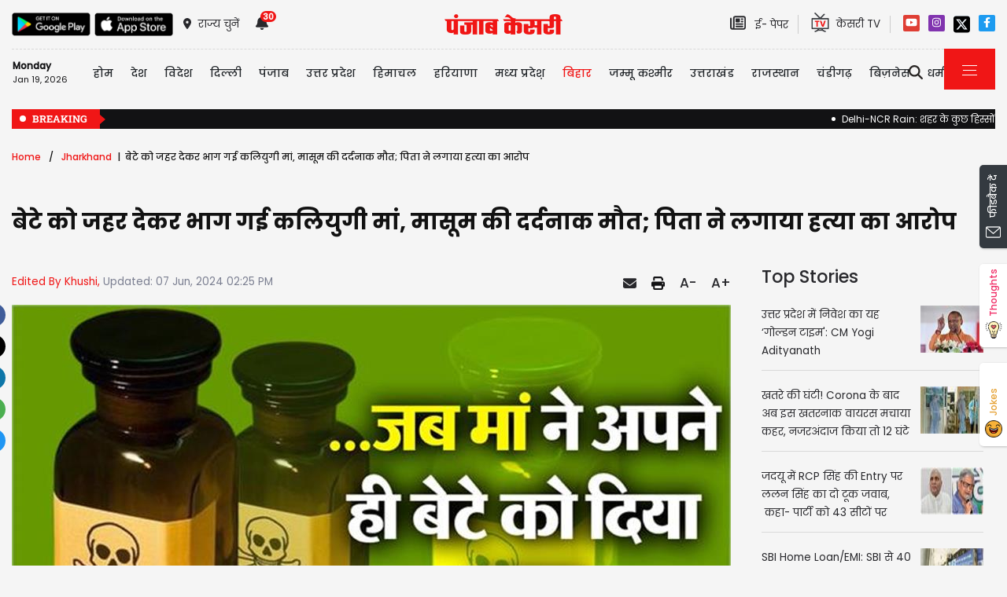

--- FILE ---
content_type: text/html; charset=utf-8
request_url: https://bihar.punjabkesari.in/jharkhand/news/kaliyugi-mother-ran-away-after-poisoning-her-son-painful-death-1990458
body_size: 39301
content:

<!DOCTYPE html>

<html>
<head><meta charset="utf-8" /><meta http-equiv="X-UA-Compatible" content="IE=edge" /><meta name="viewport" content="width=device-width, initial-scale=1, shrink-to-fit=no" /><meta name="google-site-verification" content="w9ly5iz9hDRfN0wA1fusSYAYRQh3b67yraL2Pzoxzck" /><title>
	बेटे को जहर देकर भाग गई कलियुगी मां, मासूम की दर्दनाक मौत; पिता ने लगाया हत्या का आरोप - kaliyugi mother ran away after poisoning her son painful death
</title>
    <meta name="description" content="झारखंड के धनबाद जिले से एक सनसनीखेज मामला सामने आया है जहां एक मां पर बेटे को जहर देकर मारने का आरोप लगा है। घटना की सूचना पाकर मौके पर पहुंची पुलिस आरोपी मां को हिरासत में लेकर पूछताछ कर रही है।" /><meta name="H1" content="बेटे को जहर देकर भाग गई कलियुगी मां, मासूम की दर्दनाक मौत; पिता ने लगाया हत्या का आरोप" /><meta name="robots" content="INDEX, FOLLOW" /><meta name="keywords" content="Jharkhand News, Dhanbad News, Poison, Jharkhand Police, Dhanbad Police, Death, Murder News" /><meta name="news_keywords" content="Jharkhand News, Dhanbad News, Poison, Jharkhand Police, Dhanbad Police, Death, Murder News,,2024-06-07T14:25:31+05:30" /><meta itemprop="url" content="https://bihar.punjabkesari.in/jharkhand/news/kaliyugi-mother-ran-away-after-poisoning-her-son-painful-death-1990458" /><meta itemprop="headline" content="बेटे को जहर देकर भाग गई कलियुगी मां, मासूम की दर्दनाक मौत; पिता ने लगाया हत्या का आरोप" /><meta itemprop="description" content="झारखंड के धनबाद जिले से एक सनसनीखेज मामला सामने आया है जहां एक मां पर बेटे को जहर देकर मारने का आरोप लगा है। घटना की सूचना पाकर मौके पर पहुंची पुलिस आरोपी मां को हिरासत में लेकर पूछताछ कर रही है।" /><meta itemprop="keywords" content="Jharkhand News, Dhanbad News, Poison, Jharkhand Police, Dhanbad Police, Death, Murder News" /><meta property="og:url" content="https://bihar.punjabkesari.in/jharkhand/news/kaliyugi-mother-ran-away-after-poisoning-her-son-painful-death-1990458" /><meta property="og:title" content="बेटे को जहर देकर भाग गई कलियुगी मां, मासूम की दर्दनाक मौत; पिता ने लगाया हत्या का आरोप" /><meta property="og:image" content="https://img.punjabkesari.in/multimedia/914/0/0X0/0/static.punjabkesari.in/2024_6image_14_25_21089114288.jpg" /><meta property="og:description" content="झारखंड के धनबाद जिले से एक सनसनीखेज मामला सामने आया है जहां एक मां पर बेटे को जहर देकर मारने का आरोप लगा है। घटना की सूचना पाकर मौके पर पहुंची पुलिस आरोपी मां को हिरासत में लेकर पूछताछ कर रही है।" /><meta property="og:locale" content="hi_IN" /><meta property="og:type" content="website" /><meta property="og:site_name" content="punjabkesari" /><link rel="canonical" href="https://bihar.punjabkesari.in/jharkhand/news/kaliyugi-mother-ran-away-after-poisoning-her-son-painful-death-1990458" /><link rel="amphtml" href="https://m.bihar.punjabkesari.in/jharkhand/news/kaliyugi-mother-ran-away-after-poisoning-her-son-painful-death-1990458?amp" /><link rel="alternate" media="only screen and (max-width: 640px)" href="https://m.bihar.punjabkesari.in/jharkhand/news/kaliyugi-mother-ran-away-after-poisoning-her-son-painful-death-1990458" /><meta property="article:published_time" content="2024-06-07T14:25:31+05:30" /><meta property="article:modified_time" content="2024-06-07T14:25:31+05:30" /><meta property="article:section" /><meta property="article:tag" content="Jharkhand News" /><meta property="article:tag" content="Dhanbad News" /><meta property="article:tag" content="Poison" /><meta property="article:tag" content="Jharkhand Police" /><meta property="article:tag" content="Dhanbad Police" /><meta property="article:tag" content="Death" /><meta property="article:tag" content="Murder News" /><meta property="twitter:card" content="summary" /><meta property="twitter:site" content="@punjabkesari" /><meta property="twitter:title" content="बेटे को जहर देकर भाग गई कलियुगी मां, मासूम की दर्दनाक मौत; पिता ने लगाया हत्या का आरोप" /><meta property="twitter:description" content="झारखंड के धनबाद जिले से एक सनसनीखेज मामला सामने आया है जहां एक मां पर बेटे को जहर देकर मारने का आरोप लगा है। घटना की सूचना पाकर मौके पर पहुंची पुलिस आरोपी मां को हिरासत में लेकर पूछताछ कर रही है।" />


    <style>
        .wrap_img {
            background-color: #333;
            text-align: center;
            display: inline-block;
            width: 100%;
        }
.descriptionC .h2, h2 {
  font-size: 1.4rem !important;
  font-family: 'Poppins-Medium' !important;
}
    </style>



    <!-- DNS Prefetch links (kajal 18-10-2022) -->
    <link rel="preconnect" href="https://www.googletagmanager.com" /><link rel="dns-prefetch" href="https://embed.kooapp.com" /><link rel="dns-prefetch" href="https://static.punjabkesari.in" /><link rel="dns-prefetch" href="https://static.clmbtech.com" /><link rel="dns-prefetch" href="https://securepubads.g.doubleclick.net" /><link rel="dns-prefetch" href="https://cdn.izooto.com" /><link rel="dns-prefetch" href="http://sb.scorecardresearch.com" />

    <!-- Bootstrap CSS -->
    <link rel="shortcut icon" type="image/png" href="https://static.punjabkesari.in/pk2017/images/favicon.ico" /><link rel="stylesheet" href="https://static.punjabkesari.in/pk2021/css/bootstrap.min.css" /><link rel="stylesheet" href="https://static.punjabkesari.in/pk2021/css/style.css" /><link rel="stylesheet" href="https://static.punjabkesari.in/pk2021/css/simple-scrollbar.css" /><link rel="stylesheet" href="https://static.punjabkesari.in/pk2021/css/all.css" />
    <script src="https://static.punjabkesari.in/pk2021/js/jquery-3.7.0.min.js"></script>

   
    <script>    var dataLayer = dataLayer ? dataLayer : [];</script>
    <script async src="https://www.punjabkesari.in/js/dlayer.js"></script>
    
    
    
    <script>(function (d, s, id) {
            var js, fjs = d.getElementsByTagName(s)[0];
            if (d.getElementById(id)) return;
            js = d.createElement(s); js.id = id;
            js.src = 'https://connect.facebook.net/en_US/sdk.js#xfbml=1&version=v2.11&appId=241060005914517';
            fjs.parentNode.insertBefore(js, fjs);
        }(document, 'script', 'facebook-jssdk'));</script>


    <!-- Ads 2022 -->
    <script async src="https://securepubads.g.doubleclick.net/tag/js/gpt.js"></script>
    <script>
        window.googletag = window.googletag || { cmd: [] };
        googletag.cmd.push(function () {
            googletag.defineSlot('/15415905/punjab_kesari_dekstop_970x90_home_2022', [[728, 90], [970, 90]], 'div-gpt-ad-1651308514423-0').addService(googletag.pubads()); //under breaking ticker
            googletag.defineSlot('/15415905/punjab_kesari_dekstop_1x1_2022', [1, 1], 'div-gpt-ad-1651312505042-0').addService(googletag.pubads()); //In master page
            googletag.defineSlot('/15415905/punjab_kesari_dekstop_728x90_home_2022_1', [[970, 90], [728, 90]], 'div-gpt-ad-1651308461776-0').addService(googletag.pubads()); //above kesari tv
            googletag.defineSlot('/15415905/punjab_kesari_dekstop_300x250_home_2022_1', [[300, 600], [300, 250], [336, 280]], 'div-gpt-ad-1651308693629-0').addService(googletag.pubads());//Right Side 1st ad unit
            googletag.defineSlot('/15415905/punjab_kesari_dekstop_300x250_home_2022_2', [[300, 600], [336, 280], [300, 250]], 'div-gpt-ad-1651308807665-0').addService(googletag.pubads());//Right Side 2 
            googletag.defineSlot('/15415905/punjab_kesari_dekstop_728x90_home_2022_2', [[728, 90], [979, 90]], 'div-gpt-ad-1651308944873-0').addService(googletag.pubads());//728x90 2 in the mid
            googletag.defineSlot('/15415905/Punjab_Kesari_dekstop_story_728x90_1', [728, 90], 'div-gpt-ad-1651312938180-0').addService(googletag.pubads());//Story page top
            googletag.defineSlot('/15415905/Punjab_Kesari_dekstop_story_728x90_2_2022', [728, 90], 'div-gpt-ad-1651313064609-0').addService(googletag.pubads());//Story under image
            googletag.defineSlot('/15415905/Punjab_Kesari_dekstop_story_7300x250_202-1', [[336, 280], [300, 600], [300, 250]], 'div-gpt-ad-1651313375597-0').addService(googletag.pubads());//Story page RIght side 300x250
googletag.defineSlot('/15415905/Punjab_Kesari_dekstop_story_728x90_1', [728, 90], 'div-gpt-ad-1651585050992-0').addService(googletag.pubads());//below story headline
            googletag.pubads().enableSingleRequest();
            googletag.pubads().collapseEmptyDivs();
            googletag.enableServices();
        });
    </script>

    <script type='text/javascript'> 
        if ((navigator.userAgent.match(/(iphone)|(ipod)|(ipad)|(android)|(blackberry)|(windows phone)|(symbian)/i))) {
            if (location.pathname == '/') {
                var request_uri = 'https://m.bihar.punjabkesari.in/';
            } else {
                var request_uri = 'https://m.bihar.punjabkesari.in' + location.pathname;
            }
            top.location.href = request_uri;
        }
else if (window.innerWidth < 769) {
            if (location.pathname == '/') {
                var request_uri = 'https://m.bihar.punjabkesari.in/';
            } else {
                var request_uri = 'https://m.bihar.punjabkesari.in' + location.pathname;
            }
            top.location.href = request_uri;
        }


    </script>

    <style type="text/css">
        .dis {
            display: none;
        }
    </style>

    <!--ads end -->
    <style>
        .container .cust {
            margin-bottom: 45px !important;
        }
    </style>


    <!-- Google Tag Manager -->
    <script>(function (w, d, s, l, i) {
            w[l] = w[l] || []; w[l].push({
                'gtm.start':
                    new Date().getTime(), event: 'gtm.js'
            }); var f = d.getElementsByTagName(s)[0],
                j = d.createElement(s), dl = l != 'dataLayer' ? '&l=' + l : ''; j.async = true; j.src =
                    'https://www.googletagmanager.com/gtm.js?id=' + i + dl; f.parentNode.insertBefore(j, f);
        })(window, document, 'script', 'dataLayer', 'GTM-TPWTG5R');</script>
    <!-- End Google Tag Manager -->

    <script>
        function check_validation() {
            var mailformat = /^(([^<>()[\]\\.,;:\s@\"]+(\.[^<>()[\]\\.,;:\s@\"]+)*)|(\".+\"))@((\[[0-9]{1,3}\.[0-9]{1,3}\.[0-9]{1,3}\.[0-9]{1,3}\])|(([a-zA-Z\-0-9]+\.)+[a-zA-Z]{2,}))$/;

            if (document.getElementById("control_EMAIL").value != ' ' && document.getElementById("control_COLUMN1").value != ' ') {
                if (mailformat.test(document.getElementById("control_EMAIL").value) == true) {
                    subscribeBtn('popup');
                    return true;
                }
                else {
                    return false;
                }
            }
            else
                return false;
        }
    </script>

<!-- izooto 11072022-->

<script> window._izq = window._izq || []; window._izq.push(["init" ]); </script>
<script async src="https://cdn.izooto.com/scripts/5ee829f56e63fbdb1b5915d86fc60913f6225ef0.js"></script>
<!-- end izooto-->
<style>
        .subscribeSec {
            background-color: #cecece;
        }

            .subscribeSec p {
                color: #000000;
                font-size: 16px;
                margin: 0;
            }


                .subscribeSec p > a {
                    color: #000000 !important;
                    font-family: 'Poppins-Medium';
                }


            .subscribeSec a {
                color: #ffffff;
                font-weight: 600;
            }

        .subscbg {
            background: #ff1308;
        }
.subscbg:hover {
    color: black !important;
}


    </style>

</head>
<body>
    <!-- Google Tag Manager (noscript) -->
    <noscript>
        <iframe src="https://www.googletagmanager.com/ns.html?id=GTM-TPWTG5R"
            height="0" width="0" style="display: none; visibility: hidden"></iframe>
    </noscript>
    <!-- End Google Tag Manager (noscript) -->

    <form method="post" action="/jharkhand/news/kaliyugi-mother-ran-away-after-poisoning-her-son-painful-death-1990458" id="form1">
<div class="aspNetHidden">
<input type="hidden" name="__VIEWSTATE" id="__VIEWSTATE" value="hSn1/NszJX96IcFyqrCgrt5s0HcUnU4LrAoUvJKak7WW0UDXvG+qJx6rgxJL0G9lge94cpHs+E9dKp63g92ykRII58LHRBIsdbbIBpRF6uM=" />
</div>

<div class="aspNetHidden">

	<input type="hidden" name="__VIEWSTATEGENERATOR" id="__VIEWSTATEGENERATOR" value="B37EEB7D" />
	<input type="hidden" name="__EVENTVALIDATION" id="__EVENTVALIDATION" value="2HNMRR1Gn4HaYdV7oPIam7iy1WeKmlxZ6GOwFCqZAckivloG5kceIdBTNG4kTUlA+iusOxVLizIWxwGDD5rqglTzgdN0z8kUFHCf9gpMDNGKu7PJUw+P6ojyCTpVdSlFONoov4TmFQv1XYrUtLrNXzekZzepTzswbtNHpS/sfr2LbrlD6YknTJr1H8DKZi7hE8qv1tAXHyJV2qxAqhD6UFlWE3NF0DaOOqpCMfyRapNExvFqKXK60uQ4J9+VZ5Qj" />
</div>

        
<div>
    <span id="header_lblmsg"></span>
</div>
<style>
    .top-social a:hover {
        text-decoration: none;
        color: #000000 !important;
    }
</style>
<script>
    function fn_search1() {
        var search = document.getElementById("txtsearch").value;
        if (search.trim() != "") {
                search = search.replaceAll("+", "").replaceAll("#", "").replaceAll("%", "").replaceAll("*", "").replaceAll("?", "").replaceAll("%20", "-").replaceAll("--", "-").replaceAll(" ", "-").replaceAll("@","").replace(/\.{2,}/g, '-');

            var url = document.getElementById("header_hdn_url_path").value + "search/" + search.trim().replace(" ", "-");
            window.location = url;
        }
        else {
            document.getElementById("txtsearch").placeholder = "Please Enter data to search";
        }
         searchclk(search); //Data layer function on search box

    }

    function onPress_ENTER_header1(e) {
        var keyPressed = e.keyCode || e.which;

        //if ENTER is pressed
        if (keyPressed == 13) {
            e.preventDefault();
            fn_search1();
        }
    }
</script>
<script>
    

    
    const Http = new XMLHttpRequest();
    function getLocation() {
        var bdcApi = "https://api.bigdatacloud.net/data/reverse-geocode-client"

        navigator.geolocation.getCurrentPosition(
            (position) => {
                bdcApi = bdcApi
                    + "?latitude=" + position.coords.latitude
                    + "&longitude=" + position.coords.longitude
                    + "&localityLanguage=en";
                getApi(bdcApi);

            },
            (err) => { getApi(bdcApi); },
            {
                enableHighAccuracy: true,
                timeout: 5000,
                maximumAge: 0
            });
    }
    function getApi(bdcApi) {
        Http.open("GET", bdcApi);
        Http.send();
        Http.onreadystatechange = function () {
            if (this.readyState == 4 && this.status == 200) {
                //console.log(this.responseText);
                var obj = JSON.parse(this.responseText);
                document.getElementById('header_browse_location').value = obj.localityInfo.administrative[2].name;
                document.getElementById('header_browse_state_code').value = obj.principalSubdivisionCode;
                document.getElementById('header_browse_country_code').value = obj.countryCode;

               // console.log(obj.principalSubdivisionCode);
               // console.log(obj.countryCode);
            }
            else {
                document.getElementById('header_browse_location').value = 'jalandhar';
                document.getElementById('header_browse_state_code').value = 'IN-PB';
                document.getElementById('header_browse_country_code').value = 'IN';
            }
        };
    }

</script>
<!-- HEADER START -->
<header>
    <div class="container p-0 position-relative">
        <div class="topbar_head  py-3 ">
            <div class="row d-flex align-items-center">
                <div class="col1 col-md-5">
                    <ul class="d-flex align-items-center m-0">
                        <li>
                            <a itemprop="url" href="https://play.google.com/store/apps/details?id=com.punjabkesari" onclick="appsIcon('header','android')" target="_blank">
                                <img itemprop="Image" src="http://static.punjabkesari.in/pk2021/google-play-store.png" alt="img title" width="100" height="30"></a>
                        </li>
                        <li>
                            <a itemprop="url" href="https://itunes.apple.com/in/app/punjab-kesari/id576495885?mt=8" onclick="appsIcon('header','apple')" target="_blank">
                                <img itemprop="Image" src="http://static.punjabkesari.in/pk2021/apple-store.png" alt="img title" width="100" height="30"></a>
                        </li>
                        <li class="ml-2">
                            <a itemprop="url" href="#" data-toggle="modal" data-target="#exampleModal" onclick="locationclk()"><i class="fas fa-map-marker-alt"></i>
                                <span>राज्य चुनें</span>
                            </a>
                        </li>
                        <li id="header_dv_noti" class="px-3 dropdown notifynews"><a itemprop="url" href="#" onclick="notificationBadgeHide()"><i class="fas fa-bell"></i><span id="noti_span" style="display:block" class="badge badge-pill badge-notify">30</span></a><div class="dropdown-menu  px-2" ><ul class="slimscrollbar" data-ss-container><li><a href="https://bihar.punjabkesari.in/bihar/news/patna-neet-student-death-mukesh-sahani-demanded-cbi-inquiry-wrote-letter-to-pm-2278884" onclick="notiArticleclick('Ramanjot', 'Bihar', '1/18/2026 12:03:32 PM','Sunday','12', '2278884', 'Patna NEET Student Death, Patna News, Mukesh Sahani, Demand for CBI inquiry into NEET students death, PM Modi, Patna NEET Student Case','188','undefined', 'patna neet student death mukesh sahani demanded cbi inquiry wrote letter to pm','undefined','text')">पटना में NEET छात्रा की मौत मामले में गरमाई सियासत, मुकेश सहनी ने की CBI जांच की मांग; PM मोदी को लिखा पत्र<p> 21 hours ago </p></a></li><li><a href="https://bihar.punjabkesari.in/national/news/four-young-men-died-in-a-collision-between-a-hyva-truck-and-a-car-in-bihar-2278355" onclick="notiArticleclick('Harman', 'Bihar', '1/17/2026 9:33:24 AM','Saturday','09', '2278355', 'Bihar Road Accident News, Madhepura raod accident, Four youths killed in road accident Bihar,  High speed Hyva truck car collision, Bihar Hindi News, Punjab Kesari News','338','undefined', 'four young men died in a collision between a hyva truck and a car in bihar','undefined','text')">बिहार में सुबह-सुबह भयानक सड़क हादसा, हाइवा–कार की जोरदार टक्कर में 4 युवकों की मौत; मची चीख-पुकार<p> 1 day ago </p></a></li><li><a href="https://bihar.punjabkesari.in/bihar/news/schools-reopen-in-bihar-from-tomorrow-2276587" onclick="notiArticleclick('Ramanjot', 'Bihar', '1/13/2026 6:18:36 PM','Tuesday','18', '2276587', 'School Reopen, Bihar School Reopen, Bihar School News, Bihar School Holidays,','188','undefined', 'schools reopen in bihar from tomorrow','undefined','text')">School Reopen: बिहार में कल से खुल जाएंगे सभी स्कूल! बच्चों की छुट्टियां हुई खत्म....<p> 5 days ago </p></a></li><li><a href="https://bihar.punjabkesari.in/bihar/news/bihar-ias-transfer-2026-22-officers-have-been-transferred-2274554" onclick="notiArticleclick('Ramanjot', 'Bihar', '1/9/2026 4:56:54 PM','Friday','16', '2274554', 'Bihar IAS Transfer News, Bihar IAS Transfer 2026, Nitish Kumar IAS Team, Shubham Kumar UPSC Topper Posting, Deepak Kumar Mishra IAS, Bihar Administrative Reshuffle','188','undefined', 'bihar ias transfer 2026 22 officers have been transferred','undefined','text')">बिहार में बड़े पैमाने पर IAS अधिकारियों का तबादला, यूपीएससी टॉपर शुभम को मिली बड़ी जिम्मेदारी<p> 9 days ago </p></a></li><li><a href="https://bihar.punjabkesari.in/national/news/land-for-jobs-case-charges-framed-against-lalu-family-2274331" onclick="notiArticleclick('Ramanjot', 'Bihar', '1/9/2026 11:22:02 AM','Friday','11', '2274331', 'Land for Jobs case, Lalu Yadav, Lalu Family, Tejashwi Yadav, Delhi Court, Charges framed','188','undefined', 'land for jobs case charges framed against lalu family','undefined','text')">लालू परिवार को कोर्ट से बड़ा झटका, लैंड फॉर जॉब केस में तय हुए आरोप<p> 9 days ago </p></a></li><li><a href="https://bihar.punjabkesari.in/national/news/bihar-court-rdx-threat-2273789" onclick="notiArticleclick('Ramanjot', 'Bihar', '1/8/2026 1:25:29 PM','Thursday','13', '2273789', 'Bihar court bomb threat, Patna Civil Court threat, Bihar court news, RDX threat email, Bihar breaking news, Court Bomb Threat Bihar','188','undefined', 'bihar court rdx threat','undefined','text')">बिहार की 4 प्रमुख कोर्ट को RDX से उड़ाने की धमकी, मचा हड़कंप<p> 10 days ago </p></a></li><li><a href="https://bihar.punjabkesari.in/bihar/news/bihar-mafia-list-20-mafias--assets-worth-rs-55-crore-will-be-seized-see-list-2265119" onclick="notiArticleclick('Ramanjot', 'Bihar', '12/23/2025 11:18:10 AM','Tuesday','11', '2265119', 'Bihar Mafia List, Bihar Mafia Action, Samrat Choudhary News, Bihar Land Mafia, Sand Mafia Bihar, ED Action Bihar,','188','undefined', 'bihar mafia list 20 mafias assets worth rs 55 crore will be seized see list','undefined','text')">बिहार में माफियाओं की 55 करोड़ की संपत्ति होगी जब्त, पहली बार सामने आई लिस्ट<p> 3 weeks ago </p></a></li><li><a href="https://bihar.punjabkesari.in/bihar/news/bihar-land-rate-land-prices-have-increased-in-bihar-2264174" onclick="notiArticleclick('Ramanjot', 'Bihar', '12/21/2025 1:27:52 PM','Sunday','13', '2264174', 'Bihar Bhumi, Bihar Land Rate, Patna Circle Rate, Patna Land Price, MVR Bihar, Patna Property News, बिहार भूमि,','188','undefined', 'bihar land rate land prices have increased in bihar','undefined','text')">Bihar Land Rate: बिहार में जमीन की कीमतों में भारी बढ़ोतरी, एक कट्ठे का रेट जान उड़ जाएंगे होश<p> 4 weeks ago </p></a></li><li><a href="https://bihar.punjabkesari.in/bihar/news/bihar-school-closed-until-december-25th-2264083" onclick="notiArticleclick('Ramanjot', 'Bihar', '12/21/2025 11:13:35 AM','Sunday','11', '2264083', 'School Closed, Bihar School Closed, Winter Vacations, School Holidays,','188','undefined', 'bihar school closed until december 25th','undefined','text')">School Closed: बिहार में कक्षा 1 से 8वीं तक के सभी स्कूल बंद, कड़ाके की ठंड के बीच बड़ा आदेश जारी<p> 4 weeks ago </p></a></li><li><a href="https://bihar.punjabkesari.in/national/news/ishan-kishan-s-first-reaction-after-being-selected-in-t20-world-cup-squad-2263827" onclick="notiArticleclick('Ramanjot', 'Bihar', '12/20/2025 4:56:04 PM','Saturday','16', '2263827', 'Ishan Kishan, T20 World Cup 2026, T20 World Cup team, BCCI, Indian Cricket Team,  ईशान किशन, Ishan Kishans reaction to his return to Indian team.','188','undefined', 'ishan kishan s first reaction after being selected in t20 world cup squad','undefined','text')">Ishan Kishan: टी20 वर्ल्ड कप टीम में चयन के बाद ईशान किशन का पहला रिएक्शन आया सामने<p> 4 weeks ago </p></a></li><li><a href="https://bihar.punjabkesari.in/bihar/news/bihar-school-timing-school-timings-have-been-changed-in-bihar-due-to-fog-2263607" onclick="notiArticleclick('Ramanjot', 'Bihar', '12/20/2025 12:02:09 PM','Saturday','12', '2263607', 'Bihar School Timing, Patna School Timing, Bihar School News, Patna DM, School Timing Changed','188','undefined', 'bihar school timing school timings have been changed in bihar due to fog','undefined','text')">Bihar School Timing: बिहार में फिर बदली स्कूलों की टाइमिंग, नया आदेश जारी<p> 4 weeks ago </p></a></li><li><a href="https://bihar.punjabkesari.in/national/news/six-laborers-from-bihar-died-in-nagpur-factory-accident-2263578" onclick="notiArticleclick('Ramanjot', 'Bihar', '12/20/2025 11:24:42 AM','Saturday','11', '2263578', 'Nagpur factory accident, Nagpur Water Tank Collapse, Maharashtra Hindi News, Bihar News, नागपुर फैक्ट्री हादसा','188','undefined', 'six laborers from bihar died in nagpur factory accident','undefined','text')">नागपुर में पानी की टंकी फटने से बिहार के 6 मजदूरों की मौत, कई घायल<p> 4 weeks ago </p></a></li><li><a href="https://bihar.punjabkesari.in/national/news/bihar-panchayat-election-2026-election-commission-has-given-major-update-2262402" onclick="notiArticleclick('Ramanjot', 'Bihar', '12/18/2025 11:16:03 AM','Thursday','11', '2262402', 'Bihar Panchayat Election 2026, Bihar Panchayat Chunav, Bihar State Election Commission, Reservation,  बिहार पंचायत चुनाव, पंचायत चुनाव 2025,','188','undefined', 'bihar panchayat election 2026 election commission has given major update','undefined','text')">बिहार में दिसंबर 2026 से पहले होंगे पंचायत चुनाव, निर्वाचन आयोग ने किया ऐलान<p> 1 month ago </p></a></li><li><a href="https://bihar.punjabkesari.in/national/news/ipl-mini-auction-2026-six-players-from-bihar-including-sarthak-ranjan-will-be-2261412" onclick="notiArticleclick('Ramanjot', 'Bihar', '12/16/2025 1:37:40 PM','Tuesday','13', '2261412', 'IPL Auction 2026 LIVE, IPL 2026 auction, IPL Mini Auction 2026 Live, Indian Premier League, IPL auction live, IPL auction 2026 date time, Sarthak Ranjan','188','undefined', 'ipl mini auction 2026 six players from bihar including sarthak ranjan will be','undefined','text')">IPL Auction 2026: मिनी ऑक्शन में बिहार के 6 खिलाड़ियों पर लगेगी बोली, पप्पू यादव के बेटे सार्थक रंजन भी शामिल<p> 1 month ago </p></a></li><li><a href="https://bihar.punjabkesari.in/national/news/sanjay-saraogi-become-the-president-of-bihar-bjp-2261022" onclick="notiArticleclick('Ramanjot', 'Bihar', '12/15/2025 4:42:59 PM','Monday','16', '2261022', 'Bihar BJP President, Sanjay Sarawagi, Bihar Politics, Political Update,','188','undefined', 'sanjay saraogi become the president of bihar bjp','undefined','text')">बिहार BJP के अध्यक्ष बने संजय सरावगी, पार्टी ने किया बड़ा ऐलान<p> 1 month ago </p></a></li><li><a href="https://bihar.punjabkesari.in/bihar/news/nitin-nabin-bjp-new-national-working-president-2260544" onclick="notiArticleclick('Ramanjot', 'Bihar', '12/14/2025 5:34:18 PM','Sunday','17', '2260544', 'Political Update, BJP, BJP national working president, Nitin Naveen','188','undefined', 'nitin nabin bjp new national working president','undefined','text')">बिहार सरकार के मंत्री नितिन नबीन बने BJP के राष्ट्रीय कार्यकारी अध्यक्ष, पार्टी ने किया बड़ा ऐलान<p> 1 month ago </p></a></li><li><a href="https://bihar.punjabkesari.in/national/news/big-blow-to-rjd-this-former-mp-who-defeated-nitish-kumar-has-resigned-from-rjd-2258496" onclick="notiArticleclick('Ramanjot', 'Bihar', '12/10/2025 4:18:42 PM','Wednesday','16', '2258496', 'Bihar politics, RJD, Tejashwi Yadav, Lalu Yadav, Vijay Krishna, Vijay Krishna has resigned, विजय कृष्ण, इस्तीफा','188','undefined', 'big blow to rjd this former mp who defeated nitish kumar has resigned from rjd','undefined','text')">RJD को बड़ा झटका, नीतीश कुमार को हराने वाले इस पूर्व सांसद ने दिया इस्तीफा<p> 1 month ago </p></a></li><li><a href="https://bihar.punjabkesari.in/bihar/news/jdu-leader-murder-in-begusarai-bihar-criminals-opened-fire-indiscriminately-2258250" onclick="notiArticleclick('Ramanjot', 'Bihar', '12/10/2025 11:14:20 AM','Wednesday','11', '2258250', 'Begusarai News, Begusarai Murder, JDU Leader Murder, Bihar Crime News, Nilesh Kumars murder','188','undefined', 'jdu leader murder in begusarai bihar criminals opened fire indiscriminately','undefined','text')">बिहार में JDU नेता की घर में घुसकर हत्या, 6 से अधिक बदमाशों ने की ताबड़तोड़ फायरिंग; इलाके में दहशत का माहौल<p> 1 month ago </p></a></li><li><a href="https://bihar.punjabkesari.in/bihar/news/rjd-leader-murdered-in-broad-daylight-in-muzaffarpur-2257484" onclick="notiArticleclick('Ramanjot', 'Bihar', '12/8/2025 5:31:49 PM','Monday','17', '2257484', 'Muzaffarpur murder, RJD leader murdered, Bihar crime news, Muzaffarpur news, RJD leader Mantu Sah','188','undefined', 'rjd leader murdered in broad daylight in muzaffarpur','undefined','text')">बिहार में RJD नेता की हत्या, अपराधियों ने सीने में मारी 3 गोलियां; इलाके में तनाव<p> 1 month ago </p></a></li><li><a href="https://bihar.punjabkesari.in/bihar/news/after-expelled-from-rjd-ritu-jaiswal-will-now-form-news-party-2257363" onclick="notiArticleclick('Ramanjot', 'Bihar', '12/8/2025 2:28:33 PM','Monday','14', '2257363', 'Bihar Politics, RJD, Ritu Jaiswal, Bihar News, Tejashwi Yadav, Bihar Election 2025,','188','undefined', 'after expelled from rjd ritu jaiswal will now form news party','undefined','text')">Bihar Politics: RJD से निष्कासित रितु जायसवाल बनाएंगी नई पार्टी! इस बड़े बयान से मची सियासी हलचल<p> 1 month ago </p></a></li><li><a href="https://bihar.punjabkesari.in/bihar/news/weather-update-temperatures-in-bihar-will-up-to-5-degrees-cold-wave-alert-2257240" onclick="notiArticleclick('Ramanjot', 'Bihar', '12/8/2025 12:01:20 PM','Monday','12', '2257240', 'Weather, Bihar Weather Update, Bihar Me Sardi, Cold Wave Alert, IMD,December Weather Bihar','188','undefined', 'weather update temperatures in bihar will up to 5 degrees cold wave alert','undefined','text')">Weather Update: बिहार में इस दिन से पड़ेगी हाड़ कंपाने वाली ठंड, 5 डिग्री तक गिरेगा तापमान; कई जिलों के लिए अलर्ट जारी<p> 1 month ago </p></a></li><li><a href="https://bihar.punjabkesari.in/national/news/pawan-singh-received-threats-said-if-you-share-stage-with-salman-khan-2256947" onclick="notiArticleclick('Ramanjot', 'Bihar', '12/7/2025 3:55:02 PM','Sunday','15', '2256947', 'Pawan Singh threat, Bhojpuri star Pawan Singh, Salman Khan Bhojpuri news,','188','undefined', 'pawan singh received threats said if you share stage with salman khan','undefined','text')">भोजपुरी स्टार पवन सिंह को मिली धमकी, कहा- सलमान खान के साथ मंच शेयर किया तो ठीक नहीं होगा<p> 1 month ago </p></a></li><li><a href="https://bihar.punjabkesari.in/bihar/news/bhumi-dakhil-kharij-vijay-sinha-issued-strong-warning-against-corruption-2256534" onclick="notiArticleclick('Ramanjot', 'Bihar', '12/6/2025 5:13:18 PM','Saturday','17', '2256534', 'Vijay Kumar Sinha, Bhumi Dakhil Kharij, Revenue Department, Land Reforms, Corruption, Land Registration, भूमि दाखिल-खारिज','188','undefined', 'bhumi dakhil kharij vijay sinha issued strong warning against corruption','undefined','text')">Bhumi Dakhil Kharij: 90 दिनों के अंदर करा लें दाखिल-खारिज...राजस्व विभाग में भ्रष्टाचार पर डिप्टी CM ने दी सख्त चेतावनी<p> 1 month ago </p></a></li><li><a href="https://bihar.punjabkesari.in/national/news/indigo-flights-update-25-indigo-flights-cancelled-in-patna-2256272" onclick="notiArticleclick('Ramanjot', 'Bihar', '12/6/2025 10:42:59 AM','Saturday','10', '2256272', 'IndiGo Flight Cancellation, Patna Airport Update, IndiGo latest update, Bihar flight news, Patna Delhi flight fare, Patna Mumbai airfare hike, flight delay news,','188','undefined', 'indigo flights update 25 indigo flights cancelled in patna','undefined','text')">IndiGo Flights Update: बिहार से इंडिगो की 25 फ्लाइटें रद्द, 3000 यात्री लौटे; दूसरी एयरलाइंस ने कई गुना बढ़ाया किराया<p> 1 month ago </p></a></li><li><a href="https://bihar.punjabkesari.in/bihar/news/cm-nitish-kumar-s-son-nishant-will-soon-enter-politics-2256257" onclick="notiArticleclick('Ramanjot', 'Bihar', '12/6/2025 10:09:49 AM','Saturday','10', '2256257', 'Bihar Politics, Nitish Kumar, Nishant Kumar, Sanjay Kumar Jha, JDU','188','undefined', 'cm nitish kumar s son nishant will soon enter politics','undefined','text')">जल्द ही राजनीति में एंट्री करेंगे CM नीतीश के बेटे निशांत, JDU के बड़े नेता का बयान<p> 1 month ago </p></a></li><li><a href="https://bihar.punjabkesari.in/national/news/new-timetable-has-been-implemented-in-all-government-schools-2255815" onclick="notiArticleclick('Ramanjot', 'Bihar', '12/5/2025 11:29:18 AM','Friday','11', '2255815', 'Schools New Timetable, Bihar Education Department, Bihar Schools New Timetable, Time table Bihar school','188','undefined', 'new timetable has been implemented in all government schools','undefined','text')">सभी सरकारी स्कूलों में नया टाइम-टेबल लागू, प्रार्थना में राज्य गीत और छुट्टी के पहले राष्ट्रगान अनिवार्य<p> 1 month ago </p></a></li><li><a href="https://bihar.punjabkesari.in/bihar/news/bihar-election-2025-will-upendra-kushwaha-s-3-mlas-change-sides-2255371" onclick="notiArticleclick('Ramanjot', 'Bihar', '12/4/2025 1:29:27 PM','Thursday','13', '2255371', 'Bihar Politics, Upendra Kushwaha, RLM Crisis, NDA, Three RLM MLAs met with Assembly Speaker, JDU, BJP','188','undefined', 'bihar election 2025 will upendra kushwaha s 3 mlas change sides','undefined','text')">बिहार की राजनीति में उथल-पुथल, उपेंद्र कुशवाहा के 3 विधायक बदलेंगे पाला! वायरल हो रही ये तस्वीर<p> 1 month ago </p></a></li><li><a href="https://bihar.punjabkesari.in/bihar/news/narendra-narayan-yadav-deputy-speaker-of-bihar-legislative-assembly-2255316" onclick="notiArticleclick('Ramanjot', 'Bihar', '12/4/2025 12:24:15 PM','Thursday','12', '2255316', 'Narendra Narayan Yadav, Bihar Legislative Assembly Deputy Speaker, Bihar Politics, Bihar Assembly Winter Session','188','undefined', 'narendra narayan yadav deputy speaker of bihar legislative assembly','undefined','text')">नरेंद्र नारायण यादव बने बिहार विधानसभा के डिप्टी स्पीकर, 8 बार के विधायक का बढ़ा कद<p> 1 month ago </p></a></li><li><a href="https://bihar.punjabkesari.in/national/news/hemant-and-kalpana-soren-in-touch-with-bjp-leaders-2254532" onclick="notiArticleclick('Ramanjot', 'Bihar', '12/2/2025 6:46:48 PM','Tuesday','18', '2254532', 'Jharkhand Politics, Hemant Soren, Kalpana Soren, BJP, Mahagathbandhan,','188','undefined', 'hemant and kalpana soren in touch with bjp leaders','undefined','text')">झारखंड की राजनीति में होगा बड़ा बदलाव? BJP नेताओं के संपर्क में हेमंत और कल्पना सोरेन!<p> 1 month ago </p></a></li><li><a href="https://bihar.punjabkesari.in/national/news/weather-alert-issued-for-next-2-to-3-days-in-this-district-of-bihar-2254464" onclick="notiArticleclick('Ramanjot', 'Bihar', '12/2/2025 4:58:56 PM','Tuesday','16', '2254464', 'Weather Alert, Advisory, Weather Update, Patna DM,','188','undefined', 'weather alert issued for next 2 to 3 days in this district of bihar','undefined','text')">बिहार के इस जिले में अगले 2 से 3 दिनों के लिए अलर्ट जारी, प्रशासन ने जारी की एडवाइजरी<p> 1 month ago </p></a></li></ul></div></li>
                        <li id="header_dv_weather" class="weather_details"></li>
                    </ul>
                </div>
                <div class="col2 col-md-2 logo_pk text-center">
                    <a itemprop="url" href="https://www.punjabkesari.in/" onclick="logoMainclk()">
                        <img itemprop="logo" src="http://static.punjabkesari.in/pk2021/logo-red.png" alt="img title" width="150" height="26"></a>
                </div>
                <div class="col3 col-md-5 d-flex justify-content-end">
                    <ul class="d-flex align-items-center m-0">

                        <li class="ml-2">
                            <a itemprop="url" href="https://epaper.punjabkesari.in/" onclick="EpaperlogoMainclk()" target="_blank">
                                <i class="far fa-newspaper"></i>
                                <span class="mx-2">ई- पेपर</span>
                            </a>
                        </li>

                        <li class="mx-3 tvicon">
                            <a itemprop="url" href="https://www.kesari.tv/" onclick="KesarilogoMainclk()" target="_blank">
                                <img itemprop="Image" src="http://static.punjabkesari.in/pk2021/pk-tv.png" alt="img title" width="23" height="25">
                                <span>केसरी TV
                                </span>
                            </a>
                        </li>

                        <li style="display:none">
                            <a itemprop="url" href="https://epaper.punjabkesari.in/login" target="_blank">SIGN IN</a>
                        </li>

                    </ul>
                    <!--Social Icons-->
                <ul class="d-flex top-social">
                        <li><a itemprop="url" href="https://www.youtube.com/channel/UCYybSJu14KiBJYnQNV61_Dg" target="_blank"><svg class="svg-inline--fa fa-youtube fa-w-18" aria-hidden="true" focusable="false" data-prefix="fab" data-icon="youtube" role="img" xmlns="http://www.w3.org/2000/svg" viewBox="0 0 576 512" data-fa-i2svg=""><path fill="currentColor" d="M549.655 124.083c-6.281-23.65-24.787-42.276-48.284-48.597C458.781 64 288 64 288 64S117.22 64 74.629 75.486c-23.497 6.322-42.003 24.947-48.284 48.597-11.412 42.867-11.412 132.305-11.412 132.305s0 89.438 11.412 132.305c6.281 23.65 24.787 41.5 48.284 47.821C117.22 448 288 448 288 448s170.78 0 213.371-11.486c23.497-6.321 42.003-24.171 48.284-47.821 11.412-42.867 11.412-132.305 11.412-132.305s0-89.438-11.412-132.305zm-317.51 213.508V175.185l142.739 81.205-142.739 81.201z"></path></svg></a></li>
                        <li><a itemprop="url" href="https://www.instagram.com/punjabkesari/?hl=en" target="_blank"><svg class="svg-inline--fa fa-instagram fa-w-14" aria-hidden="true" focusable="false" data-prefix="fab" data-icon="instagram" role="img" xmlns="http://www.w3.org/2000/svg" viewBox="0 0 448 512" data-fa-i2svg=""><path fill="currentColor" d="M224.1 141c-63.6 0-114.9 51.3-114.9 114.9s51.3 114.9 114.9 114.9S339 319.5 339 255.9 287.7 141 224.1 141zm0 189.6c-41.1 0-74.7-33.5-74.7-74.7s33.5-74.7 74.7-74.7 74.7 33.5 74.7 74.7-33.6 74.7-74.7 74.7zm146.4-194.3c0 14.9-12 26.8-26.8 26.8-14.9 0-26.8-12-26.8-26.8s12-26.8 26.8-26.8 26.8 12 26.8 26.8zm76.1 27.2c-1.7-35.9-9.9-67.7-36.2-93.9-26.2-26.2-58-34.4-93.9-36.2-37-2.1-147.9-2.1-184.9 0-35.8 1.7-67.6 9.9-93.9 36.1s-34.4 58-36.2 93.9c-2.1 37-2.1 147.9 0 184.9 1.7 35.9 9.9 67.7 36.2 93.9s58 34.4 93.9 36.2c37 2.1 147.9 2.1 184.9 0 35.9-1.7 67.7-9.9 93.9-36.2 26.2-26.2 34.4-58 36.2-93.9 2.1-37 2.1-147.8 0-184.8zM398.8 388c-7.8 19.6-22.9 34.7-42.6 42.6-29.5 11.7-99.5 9-132.1 9s-102.7 2.6-132.1-9c-19.6-7.8-34.7-22.9-42.6-42.6-11.7-29.5-9-99.5-9-132.1s-2.6-102.7 9-132.1c7.8-19.6 22.9-34.7 42.6-42.6 29.5-11.7 99.5-9 132.1-9s102.7-2.6 132.1 9c19.6 7.8 34.7 22.9 42.6 42.6 11.7 29.5 9 99.5 9 132.1s2.7 102.7-9 132.1z"></path></svg></a></li>
                       <!-- <li><a itemprop="url" href="https://twitter.com/biharjkesari?lang=en"  target="_blank"><svg class="svg-inline--fa fa-twitter fa-w-16" aria-hidden="true" focusable="false" data-prefix="fab" data-icon="twitter" role="img" xmlns="http://www.w3.org/2000/svg" viewBox="0 0 512 512" data-fa-i2svg=""><path fill="currentColor" d="M459.37 151.716c.325 4.548.325 9.097.325 13.645 0 138.72-105.583 298.558-298.558 298.558-59.452 0-114.68-17.219-161.137-47.106 8.447.974 16.568 1.299 25.34 1.299 49.055 0 94.213-16.568 130.274-44.832-46.132-.975-84.792-31.188-98.112-72.772 6.498.974 12.995 1.624 19.818 1.624 9.421 0 18.843-1.3 27.614-3.573-48.081-9.747-84.143-51.98-84.143-102.985v-1.299c13.969 7.797 30.214 12.67 47.431 13.319-28.264-18.843-46.781-51.005-46.781-87.391 0-19.492 5.197-37.36 14.294-52.954 51.655 63.675 129.3 105.258 216.365 109.807-1.624-7.797-2.599-15.918-2.599-24.04 0-57.828 46.782-104.934 104.934-104.934 30.213 0 57.502 12.67 76.67 33.137 23.715-4.548 46.456-13.32 66.599-25.34-7.798 24.366-24.366 44.833-46.132 57.827 21.117-2.273 41.584-8.122 60.426-16.243-14.292 20.791-32.161 39.308-52.628 54.253z"></path></svg></a></li>
-->            <li><a itemprop="url" href="https://twitter.com/biharjkesari?lang=en" target="_blank">
     <svg  aria-hidden="true" focusable="false" data-prefix="fab" data-icon="instagram" role="img" xmlns="http://www.w3.org/2000/svg" viewBox="0 0 448 512" data-fa-i2svg="">
         <path d="M64 32C28.7 32 0 60.7 0 96V416c0 35.3 28.7 64 64 64H384c35.3 0 64-28.7 64-64V96c0-35.3-28.7-64-64-64H64zm297.1 84L257.3 234.6 379.4 396H283.8L209 298.1 123.3 396H75.8l111-126.9L69.7 116h98l67.7 89.5L313.6 116h47.5zM323.3 367.6L153.4 142.9H125.1L296.9 367.6h26.3z" />
     </svg></a></li>             <li><a itemprop="url" href="https://www.facebook.com/BiharKesari/" target="_blank"><svg class="svg-inline--fa fa-facebook-f fa-w-10" aria-hidden="true" focusable="false" data-prefix="fab" data-icon="facebook-f" role="img" xmlns="http://www.w3.org/2000/svg" viewBox="0 0 320 512" data-fa-i2svg=""><path fill="currentColor" d="M279.14 288l14.22-92.66h-88.91v-60.13c0-25.35 12.42-50.06 52.24-50.06h40.42V6.26S260.43 0 225.36 0c-73.22 0-121.08 44.38-121.08 124.72v70.62H22.89V288h81.39v224h100.17V288z"></path></svg></a></li>
                    </ul>  
                    
                </div>
            </div>
        </div>
        <!-- NAVBAR START -->
        <div id="navbars">
            <nav class="navbar navbar-expand-lg navbar-light ">
                <div class="navbar_header row">
                    <button class="navbar-toggler" type="button" data-toggle="collapse" data-target="#navbarNav" aria-controls="navbarNav" aria-expanded="false" aria-label="Toggle navigation">
                        <span class="navbar-toggler-icon"></span>
                    </button>
                    <div class="collapse navbar-collapse" id="navbarNav">
                        <div id="header_dv_time" class="currentDate mr-xl-4 mr-lg-3"><p>Monday</p><span> Jan 19, 2026 </span></div>
                        <ul id="header_dv_nav" class="navbar-nav"><li class="nav-item"><a itemprop="url" class="nav-link" href="https://www.punjabkesari.in" onclick="navMenutop('Home')">होम</a></li><li class="nav-item dropdown "><a itemprop="url" class="nav-link dropdown-toggle" href="https://www.punjabkesari.in/national" role="button" onclick="navMenutop('National')">देश</a><div class="dropdown-menu  px-2"><div class="slimscrollbar" data-ss-container><a itemprop="url" class="dropdown-item" href="https://punjab.punjabkesari.in/" onclick="navMenusub('National','Punjab')">पंजाब</a><a itemprop="url" class="dropdown-item" href="https://haryana.punjabkesari.in/" onclick="navMenusub('National','Haryana')">हरियाणा</a><a itemprop="url" class="dropdown-item" href="https://himachal.punjabkesari.in/" onclick="navMenusub('National','Himachal Pradesh')">हिमाचल प्रदेश</a><a itemprop="url" class="dropdown-item" href="https://mp.punjabkesari.in/" onclick="navMenusub('National','Madhya Pradesh')">मध्य प्रदेश</a><a itemprop="url" class="dropdown-item" href="https://rajasthan.punjabkesari.in" onclick="navMenusub('National','Rajasthan')">राजस्थान</a><a itemprop="url" class="dropdown-item" href="https://chandigarh.punjabkesari.in" onclick="navMenusub('National','Chandigarh')">चंडीगढ़</a><a itemprop="url" class="dropdown-item" href="https://www.punjabkesari.in/national/delhi" onclick="navMenusub('National','Delhi')">दिल्ली</a><a itemprop="url" class="dropdown-item" href="https://up.punjabkesari.in" onclick="navMenusub('National','Uttar Pradesh')">उत्तर प्रदेश</a><a itemprop="url" class="dropdown-item" href="https://www.punjabkesari.in/national/jammu-kashmir" onclick="navMenusub('National','Jammu Kashmir')">जम्मू कश्मीर</a><a itemprop="url" class="dropdown-item" href="https://uttarakhand.punjabkesari.in" onclick="navMenusub('National','Uttrakhand')">उत्तराखंड</a><a itemprop="url" class="dropdown-item" href="https://bihar.punjabkesari.in" onclick="navMenusub('National','Bihar')">बिहार</a><a itemprop="url" class="dropdown-item" href="https://www.punjabkesari.in/jharkhand" onclick="navMenusub('National','Jharkhand')">झारखंड</a></div></div></li><li class="nav-item dropdown "><a itemprop="url" class="nav-link dropdown-toggle" href="https://www.punjabkesari.in/international" role="button" onclick="navMenutop('International')">विदेश</a><div class="dropdown-menu  px-2"><div class="slimscrollbar" data-ss-container><a itemprop="url" class="dropdown-item" href="https://www.punjabkesari.in/international/pakistan" onclick="navMenusub('International','Pakistan')">पाकिस्तान</a><a itemprop="url" class="dropdown-item" href="https://www.punjabkesari.in/international/china" onclick="navMenusub('International','China')">चीन</a><a itemprop="url" class="dropdown-item" href="https://www.punjabkesari.in/international/australia" onclick="navMenusub('International','Australia')">ऑस्ट्रेलिया</a><a itemprop="url" class="dropdown-item" href="https://www.punjabkesari.in/international/america" onclick="navMenusub('International','America')">अमेरिका</a><a itemprop="url" class="dropdown-item" href="https://www.punjabkesari.in/international/england" onclick="navMenusub('International','England')">इंग्लैंड</a><a itemprop="url" class="dropdown-item" href="https://www.punjabkesari.in/international/international-news" onclick="navMenusub('International','International News')">अन्य देशों की खबरें</a></div></div></li><li class="nav-item dropdown "><a itemprop="url" class="nav-link dropdown-toggle" href="https://www.punjabkesari.in/national/delhi" role="button" onclick="navMenutop('Delhi')">दिल्ली</a><div class="dropdown-menu  px-2"><div class="slimscrollbar" data-ss-container><a itemprop="url" class="dropdown-item" href="https://www.punjabkesari.in/delhi/new-delhi" onclick="navMenusub('Delhi','New Delhi')">नई दिल्ली</a><a itemprop="url" class="dropdown-item" href="https://www.punjabkesari.in/delhi/north-delhi" onclick="navMenusub('Delhi','North Delhi')">नॉर्थ दिल्ली</a><a itemprop="url" class="dropdown-item" href="https://www.punjabkesari.in/delhi/south-delhi" onclick="navMenusub('Delhi','South Delhi')">सॉउथ दिल्ली</a><a itemprop="url" class="dropdown-item" href="https://www.punjabkesari.in/delhi/west-delhi" onclick="navMenusub('Delhi','West Delhi')">पश्चिम दिल्ली</a><a itemprop="url" class="dropdown-item" href="https://www.punjabkesari.in/delhi/east-delhi" onclick="navMenusub('Delhi','East Delhi')">पूर्व दिल्ली</a></div></div></li><li class="nav-item dropdown "><a itemprop="url" class="nav-link dropdown-toggle" href="https://punjab.punjabkesari.in/" role="button" onclick="navMenutop('Punjab')">पंजाब</a><div class="dropdown-menu  px-2"><div class="slimscrollbar" data-ss-container><a itemprop="url" class="dropdown-item" href="https://punjab.punjabkesari.in/jalandhar" onclick="navMenusub('Punjab','Jalandhar')">जालंधर</a><a itemprop="url" class="dropdown-item" href="https://punjab.punjabkesari.in/pathankot" onclick="navMenusub('Punjab','Pathankot')">पठानकोट</a><a itemprop="url" class="dropdown-item" href="https://punjab.punjabkesari.in/amritsar" onclick="navMenusub('Punjab','Amritsar')">अमृतसर</a><a itemprop="url" class="dropdown-item" href="https://punjab.punjabkesari.in/ludhiana" onclick="navMenusub('Punjab','Ludhiana')">लुधियाना</a><a itemprop="url" class="dropdown-item" href="https://punjab.punjabkesari.in/nawanshahr" onclick="navMenusub('Punjab','nawanshahr')">नवांशहर/रूपनगर</a><a itemprop="url" class="dropdown-item" href="https://punjab.punjabkesari.in/moga" onclick="navMenusub('Punjab','Moga')">मोगा</a><a itemprop="url" class="dropdown-item" href="https://punjab.punjabkesari.in/patiala" onclick="navMenusub('Punjab','Patiala')">पटियाला</a><a itemprop="url" class="dropdown-item" href="https://punjab.punjabkesari.in/kapurthala" onclick="navMenusub('Punjab','Kapurthala')">फगवाड़ा/कपूरथला</a><a itemprop="url" class="dropdown-item" href="https://punjab.punjabkesari.in/barnala" onclick="navMenusub('Punjab','Barnala')">बरनाला/संगरूर</a><a itemprop="url" class="dropdown-item" href="https://punjab.punjabkesari.in/bathinda" onclick="navMenusub('Punjab','Bathinda')">बठिंडा/मानसा</a><a itemprop="url" class="dropdown-item" href="https://punjab.punjabkesari.in/firozepur" onclick="navMenusub('Punjab','Firozepur')">फाजिल्का/फिरोजपुर</a><a itemprop="url" class="dropdown-item" href="https://punjab.punjabkesari.in/faridkot" onclick="navMenusub('Punjab','Faridkot')">फरीदकोट/मुक्तसर</a><a itemprop="url" class="dropdown-item" href="https://punjab.punjabkesari.in/gurdaspur" onclick="navMenusub('Punjab','Gurdaspur')">गुरदासपुर/पठानकोट</a><a itemprop="url" class="dropdown-item" href="https://punjab.punjabkesari.in/hoshiarpur" onclick="navMenusub('Punjab','Hoshiarpur')">होशियारपुर</a><a itemprop="url" class="dropdown-item" href="https://punjab.punjabkesari.in/khanna" onclick="navMenusub('Punjab','khanna')">खन्ना</a></div></div></li><li class="nav-item dropdown "><a itemprop="url" class="nav-link dropdown-toggle" href="https://up.punjabkesari.in" role="button" onclick="navMenutop('Uttar Pradesh')">उत्तर प्रदेश</a><div class="dropdown-menu  px-2"><div class="slimscrollbar" data-ss-container><a itemprop="url" class="dropdown-item" href="https://up.punjabkesari.in/lucknow" onclick="navMenusub('Uttar Pradesh','Lucknow')">लखनऊ</a><a itemprop="url" class="dropdown-item" href="https://up.punjabkesari.in/varanasi" onclick="navMenusub('Uttar Pradesh','Varanasi')">वाराणसी</a><a itemprop="url" class="dropdown-item" href="https://up.punjabkesari.in/kanpur" onclick="navMenusub('Uttar Pradesh','Kanpur')">कानपुर</a><a itemprop="url" class="dropdown-item" href="https://up.punjabkesari.in/meerut" onclick="navMenusub('Uttar Pradesh','Meerut')">मेरठ</a><a itemprop="url" class="dropdown-item" href="https://up.punjabkesari.in/agra" onclick="navMenusub('Uttar Pradesh','Agra')">आगरा</a><a itemprop="url" class="dropdown-item" href="https://up.punjabkesari.in/prayagraj" onclick="navMenusub('Uttar Pradesh','Prayagraj')">प्रयागराज</a><a itemprop="url" class="dropdown-item" href="https://up.punjabkesari.in/gorakhpur" onclick="navMenusub('Uttar Pradesh','Gorakhpur')">गोरखपुर</a><a itemprop="url" class="dropdown-item" href="https://up.punjabkesari.in/jhansi" onclick="navMenusub('Uttar Pradesh','Jhansi')">झांसी</a><a itemprop="url" class="dropdown-item" href="https://up.punjabkesari.in/up-sp" onclick="navMenusub('Uttar Pradesh','Up SP')">सपा</a><a itemprop="url" class="dropdown-item" href="https://up.punjabkesari.in/up-bsp" onclick="navMenusub('Uttar Pradesh','Up BSP')">बसपा</a><a itemprop="url" class="dropdown-item" href="https://up.punjabkesari.in/up-bjp" onclick="navMenusub('Uttar Pradesh','Up BJP')">भाजपा</a><a itemprop="url" class="dropdown-item" href="https://up.punjabkesari.in/up-congress" onclick="navMenusub('Uttar Pradesh','Up Congress')">कांग्रेस</a><a itemprop="url" class="dropdown-item" href="https://up.punjabkesari.in/up-crime" onclick="navMenusub('Uttar Pradesh','UP Crime')">UP Crime</a></div></div></li><li class="nav-item dropdown "><a itemprop="url" class="nav-link dropdown-toggle" href="https://himachal.punjabkesari.in/" role="button" onclick="navMenutop('Himachal Pradesh')">हिमाचल</a><div class="dropdown-menu  px-2"><div class="slimscrollbar" data-ss-container><a itemprop="url" class="dropdown-item" href="https://himachal.punjabkesari.in/bilaspur" onclick="navMenusub('Himachal Pradesh','Bilaspur')">बिलासपुर</a><a itemprop="url" class="dropdown-item" href="https://himachal.punjabkesari.in/shimla" onclick="navMenusub('Himachal Pradesh','Shimla')">शिमला</a><a itemprop="url" class="dropdown-item" href="https://himachal.punjabkesari.in/hamirpur" onclick="navMenusub('Himachal Pradesh','Hamirpur')">हमीरपुर</a><a itemprop="url" class="dropdown-item" href="https://himachal.punjabkesari.in/chamba" onclick="navMenusub('Himachal Pradesh','Chamba')">चंबा</a><a itemprop="url" class="dropdown-item" href="https://himachal.punjabkesari.in/kangra" onclick="navMenusub('Himachal Pradesh','Kangra')">कांगड़ा</a><a itemprop="url" class="dropdown-item" href="https://himachal.punjabkesari.in/una" onclick="navMenusub('Himachal Pradesh','Una')">ऊना</a><a itemprop="url" class="dropdown-item" href="https://himachal.punjabkesari.in/mandi" onclick="navMenusub('Himachal Pradesh','Mandi')">मंडी</a><a itemprop="url" class="dropdown-item" href="https://himachal.punjabkesari.in/kullu" onclick="navMenusub('Himachal Pradesh','Kullu')">कुल्लू</a><a itemprop="url" class="dropdown-item" href="https://himachal.punjabkesari.in/solan" onclick="navMenusub('Himachal Pradesh','Solan')">सोलन</a><a itemprop="url" class="dropdown-item" href="https://himachal.punjabkesari.in/sirmor" onclick="navMenusub('Himachal Pradesh','Sirmor')">सिरमौर</a><a itemprop="url" class="dropdown-item" href="https://himachal.punjabkesari.in/himachal-education" onclick="navMenusub('Himachal Pradesh','Himachal Education')">यूथ एजुकेशन</a></div></div></li><li class="nav-item dropdown "><a itemprop="url" class="nav-link dropdown-toggle" href="https://haryana.punjabkesari.in/" role="button" onclick="navMenutop('Haryana')">हरियाणा</a><div class="dropdown-menu  px-2"><div class="slimscrollbar" data-ss-container><a itemprop="url" class="dropdown-item" href="https://haryana.punjabkesari.in/ambala" onclick="navMenusub('Haryana','Ambala')">अंबाला</a><a itemprop="url" class="dropdown-item" href="https://haryana.punjabkesari.in/bhiwani" onclick="navMenusub('Haryana','Bhiwani')">भिवानी</a><a itemprop="url" class="dropdown-item" href="https://haryana.punjabkesari.in/jind" onclick="navMenusub('Haryana','Jind')">जींद</a><a itemprop="url" class="dropdown-item" href="https://haryana.punjabkesari.in/kaithal" onclick="navMenusub('Haryana','Kaithal')">कैथल</a><a itemprop="url" class="dropdown-item" href="https://haryana.punjabkesari.in/kurukshetra" onclick="navMenusub('Haryana','Kurukshetra')">कुरुक्षेत्र</a><a itemprop="url" class="dropdown-item" href="https://haryana.punjabkesari.in/panipat" onclick="navMenusub('Haryana','Panipat')">पानीपत</a><a itemprop="url" class="dropdown-item" href="https://haryana.punjabkesari.in/rohtak" onclick="navMenusub('Haryana','Rohtak')">रोहतक</a><a itemprop="url" class="dropdown-item" href="https://haryana.punjabkesari.in/sirsa" onclick="navMenusub('Haryana','Sirsa')">सिरसा</a><a itemprop="url" class="dropdown-item" href="https://haryana.punjabkesari.in/yamunanagar" onclick="navMenusub('Haryana','YamunaNagar')">यमुनानगर</a><a itemprop="url" class="dropdown-item" href="https://haryana.punjabkesari.in/fatehabad" onclick="navMenusub('Haryana','Fatehabad')">फतेहाबाद</a><a itemprop="url" class="dropdown-item" href="https://haryana.punjabkesari.in/gurgaon" onclick="navMenusub('Haryana','Gurgaon')">गुड़गांव</a><a itemprop="url" class="dropdown-item" href="https://haryana.punjabkesari.in/hisar" onclick="navMenusub('Haryana','Hisar')">हिसार</a><a itemprop="url" class="dropdown-item" href="https://haryana.punjabkesari.in/karnal" onclick="navMenusub('Haryana','Karnal')">करनाल</a><a itemprop="url" class="dropdown-item" href="https://haryana.punjabkesari.in/sonipat" onclick="navMenusub('Haryana','Sonipat')">सोनीपत</a><a itemprop="url" class="dropdown-item" href="https://haryana.punjabkesari.in/faridabad" onclick="navMenusub('Haryana','Faridabad')">फरीदाबाद</a><a itemprop="url" class="dropdown-item" href="https://haryana.punjabkesari.in/rewari" onclick="navMenusub('Haryana','Rewari')">रेवाड़ी</a></div></div></li><li class="nav-item dropdown "><a itemprop="url" class="nav-link dropdown-toggle" href="https://mp.punjabkesari.in" role="button" onclick="navMenutop('Madhya Pradesh/Chhattisgarh')">मध्य प्रदेश़</a><div class="dropdown-menu  px-2"><div class="slimscrollbar" data-ss-container><a itemprop="url" class="dropdown-item" href="https://mp.punjabkesari.in/bhopal" onclick="navMenusub('Madhya Pradesh/Chhattisgarh','Bhopal')">भोपाल</a><a itemprop="url" class="dropdown-item" href="https://mp.punjabkesari.in/indore" onclick="navMenusub('Madhya Pradesh/Chhattisgarh','Indore')">इंदौर</a><a itemprop="url" class="dropdown-item" href="https://mp.punjabkesari.in/sagar" onclick="navMenusub('Madhya Pradesh/Chhattisgarh','Sagar')">सागर</a><a itemprop="url" class="dropdown-item" href="https://mp.punjabkesari.in/gwalior" onclick="navMenusub('Madhya Pradesh/Chhattisgarh','Gwalior')">ग्वालियर</a><a itemprop="url" class="dropdown-item" href="https://mp.punjabkesari.in/chhatarpur" onclick="navMenusub('Madhya Pradesh/Chhattisgarh','Chhatarpur')">छतरपुर</a><a itemprop="url" class="dropdown-item" href="https://mp.punjabkesari.in/jabalpur" onclick="navMenusub('Madhya Pradesh/Chhattisgarh','Jabalpur')">जबलपुर</a><a itemprop="url" class="dropdown-item" href="https://mp.punjabkesari.in/ujjain" onclick="navMenusub('Madhya Pradesh/Chhattisgarh','Ujjain')">उज्जैन</a><a itemprop="url" class="dropdown-item" href="https://mp.punjabkesari.in/rewa" onclick="navMenusub('Madhya Pradesh/Chhattisgarh','Rewa')">रीवां</a><a itemprop="url" class="dropdown-item" href="https://mp.punjabkesari.in/mp-bjp" onclick="navMenusub('Madhya Pradesh/Chhattisgarh','Mp BJP')">भाजपा</a><a itemprop="url" class="dropdown-item" href="https://mp.punjabkesari.in/mp-congress" onclick="navMenusub('Madhya Pradesh/Chhattisgarh','Mp Congress')">कांग्रेस</a><a itemprop="url" class="dropdown-item" href="https://mp.punjabkesari.in/mp-crime" onclick="navMenusub('Madhya Pradesh/Chhattisgarh','MP Crime')">अपराध</a></div></div></li><li class="nav-item dropdown active"><a itemprop="url" class="nav-link dropdown-toggle" href="#" role="button" onclick="navMenutop('Bihar')">बिहार</a><div class="dropdown-menu  px-2"><div class="slimscrollbar" data-ss-container><a itemprop="url" class="dropdown-item" href="https://bihar.punjabkesari.in/patna" onclick="navMenusub('Bihar','Patna')">पटना</a><a itemprop="url" class="dropdown-item" href="https://bihar.punjabkesari.in/muzaffarpur" onclick="navMenusub('Bihar','Muzaffarpur')">मुज़फ़्फ़रपुर</a><a itemprop="url" class="dropdown-item" href="https://bihar.punjabkesari.in/darbhanga" onclick="navMenusub('Bihar','Darbhanga')">दरभंगा</a><a itemprop="url" class="dropdown-item" href="https://bihar.punjabkesari.in/begusarai" onclick="navMenusub('Bihar','Begusarai')">बेगूसराय</a><a itemprop="url" class="dropdown-item" href="https://bihar.punjabkesari.in/saharsa" onclick="navMenusub('Bihar','Saharsa')">सहरसा</a><a itemprop="url" class="dropdown-item" href="https://bihar.punjabkesari.in/katihar" onclick="navMenusub('Bihar','Katihar')">कटिहार</a><a itemprop="url" class="dropdown-item" href="https://bihar.punjabkesari.in/gaya" onclick="navMenusub('Bihar','Gaya')">गया</a><a itemprop="url" class="dropdown-item" href="https://bihar.punjabkesari.in/bhagalpur" onclick="navMenusub('Bihar','Bhagalpur')">भागलपुर</a><a itemprop="url" class="dropdown-item" href="https://bihar.punjabkesari.in/nda" onclick="navMenusub('Bihar','NDA')">एन.डी.ए</a><a itemprop="url" class="dropdown-item" href="https://bihar.punjabkesari.in/mahagathbandhan" onclick="navMenusub('Bihar','Mahagathbandhan')">महागठबंधन</a></div></div></li><li class="nav-item "><a itemprop="url" class="nav-link" title="Jammu Kashmir" href="https://jammukashmir.punjabkesari.in" onclick="navMenutop('Jammu Kashmir')">जम्मू कश्मीर</a></li><li class="nav-item"><a itemprop="url" class="nav-link" href="https://uttarakhand.punjabkesari.in" onclick="navMenutop('Uttrakhand')">उत्तराखंड</a></li><li class="nav-item dropdown "><a itemprop="url" class="nav-link dropdown-toggle" href="https://rajasthan.punjabkesari.in" role="button" onclick="navMenutop('Rajasthan')">राजस्थान</a><div class="dropdown-menu  px-2"><div class="slimscrollbar" data-ss-container><a itemprop="url" class="dropdown-item" href="https://rajasthan.punjabkesari.in/ajmer" onclick="navMenusub('Rajasthan','Ajmer')">अजमेर</a><a itemprop="url" class="dropdown-item" href="https://rajasthan.punjabkesari.in/alwar" onclick="navMenusub('Rajasthan','Alwar')">अलवर</a><a itemprop="url" class="dropdown-item" href="https://rajasthan.punjabkesari.in/banswara" onclick="navMenusub('Rajasthan','Banswara')">बांसवाड़ा</a><a itemprop="url" class="dropdown-item" href="https://rajasthan.punjabkesari.in/baran" onclick="navMenusub('Rajasthan','Baran')">बारां</a><a itemprop="url" class="dropdown-item" href="https://rajasthan.punjabkesari.in/barmer" onclick="navMenusub('Rajasthan','Barmer')">बाड़मेर</a><a itemprop="url" class="dropdown-item" href="https://rajasthan.punjabkesari.in/bharatpur" onclick="navMenusub('Rajasthan','Bharatpur')">भरतपुर</a><a itemprop="url" class="dropdown-item" href="https://rajasthan.punjabkesari.in/bhilwara" onclick="navMenusub('Rajasthan','Bhilwara')">भीलवाड़ा</a><a itemprop="url" class="dropdown-item" href="https://rajasthan.punjabkesari.in/bikaner" onclick="navMenusub('Rajasthan','Bikaner')">बीकानेर</a><a itemprop="url" class="dropdown-item" href="https://rajasthan.punjabkesari.in/bundi" onclick="navMenusub('Rajasthan','Bundi')">बूंदी</a><a itemprop="url" class="dropdown-item" href="https://rajasthan.punjabkesari.in/chittorgarh" onclick="navMenusub('Rajasthan','Chittorgarh')">चित्तौड़गढ़</a><a itemprop="url" class="dropdown-item" href="https://rajasthan.punjabkesari.in/churu" onclick="navMenusub('Rajasthan','Churu')">चुरू</a><a itemprop="url" class="dropdown-item" href="https://rajasthan.punjabkesari.in/dausa" onclick="navMenusub('Rajasthan','Dausa')">दौसा</a><a itemprop="url" class="dropdown-item" href="https://rajasthan.punjabkesari.in/dholpur" onclick="navMenusub('Rajasthan','Dholpur')">धौलपुर</a><a itemprop="url" class="dropdown-item" href="https://rajasthan.punjabkesari.in/dungarpur" onclick="navMenusub('Rajasthan','Dungarpur')">डूंगरपुर</a><a itemprop="url" class="dropdown-item" href="https://rajasthan.punjabkesari.in/hanumangarh" onclick="navMenusub('Rajasthan','Hanumangarh')">हनुमानगढ़</a><a itemprop="url" class="dropdown-item" href="https://rajasthan.punjabkesari.in/jaipur" onclick="navMenusub('Rajasthan','Jaipur')">जयपुर</a><a itemprop="url" class="dropdown-item" href="https://rajasthan.punjabkesari.in/jaisalmer" onclick="navMenusub('Rajasthan','Jaisalmer')">जैसलमेर</a><a itemprop="url" class="dropdown-item" href="https://rajasthan.punjabkesari.in/jalor" onclick="navMenusub('Rajasthan','Jalor')">जालोर</a><a itemprop="url" class="dropdown-item" href="https://rajasthan.punjabkesari.in/jhalawar" onclick="navMenusub('Rajasthan','Jhalawar')">झालावाड़</a><a itemprop="url" class="dropdown-item" href="https://rajasthan.punjabkesari.in/jhunjhunu" onclick="navMenusub('Rajasthan','Jhunjhunu')">झूंझनूं</a><a itemprop="url" class="dropdown-item" href="https://rajasthan.punjabkesari.in/jodhpur" onclick="navMenusub('Rajasthan','Jodhpur')">जोधपुर</a><a itemprop="url" class="dropdown-item" href="https://rajasthan.punjabkesari.in/karauli" onclick="navMenusub('Rajasthan','Karauli')">करौली</a><a itemprop="url" class="dropdown-item" href="https://rajasthan.punjabkesari.in/kota" onclick="navMenusub('Rajasthan','Kota')">कोटा</a><a itemprop="url" class="dropdown-item" href="https://rajasthan.punjabkesari.in/nagaur" onclick="navMenusub('Rajasthan','Nagaur')">नागौर</a><a itemprop="url" class="dropdown-item" href="https://rajasthan.punjabkesari.in/pali" onclick="navMenusub('Rajasthan','Pali')">पाली</a><a itemprop="url" class="dropdown-item" href="https://rajasthan.punjabkesari.in/pratapgarh" onclick="navMenusub('Rajasthan','Pratapgarh')">प्रतापगढ़</a><a itemprop="url" class="dropdown-item" href="https://rajasthan.punjabkesari.in/rajsamand" onclick="navMenusub('Rajasthan','Rajsamand')">राजसमंद</a><a itemprop="url" class="dropdown-item" href="https://rajasthan.punjabkesari.in/sawai-madhopur" onclick="navMenusub('Rajasthan','Sawai Madhopur')">सवाई माधोपुर</a><a itemprop="url" class="dropdown-item" href="https://rajasthan.punjabkesari.in/sikar" onclick="navMenusub('Rajasthan','Sikar')">सीकर</a><a itemprop="url" class="dropdown-item" href="https://rajasthan.punjabkesari.in/sirohi" onclick="navMenusub('Rajasthan','Sirohi')">सिरोही</a><a itemprop="url" class="dropdown-item" href="https://rajasthan.punjabkesari.in/sri-ganganagar" onclick="navMenusub('Rajasthan','Sri Ganganagar')">श्री गंगानगर</a><a itemprop="url" class="dropdown-item" href="https://rajasthan.punjabkesari.in/tonk" onclick="navMenusub('Rajasthan','Tonk')">टोंक</a><a itemprop="url" class="dropdown-item" href="https://rajasthan.punjabkesari.in/udaipur" onclick="navMenusub('Rajasthan','Udaipur')">उदयपुर</a></div></div></li><li class="nav-item dropdown "><a itemprop="url" class="nav-link dropdown-toggle" href="https://chandigarh.punjabkesari.in" role="button" onclick="navMenutop('Chandigarh')">चंडीगढ़</a><div class="dropdown-menu  px-2"><div class="slimscrollbar" data-ss-container><a itemprop="url" class="dropdown-item" href="https://chandigarh.punjabkesari.in/panchkula" onclick="navMenusub('Chandigarh','Panchkula')">पंचकुला</a><a itemprop="url" class="dropdown-item" href="https://chandigarh.punjabkesari.in/mohali" onclick="navMenusub('Chandigarh','Mohali')">मोहाली</a></div></div></li><li class="nav-item dropdown "><a itemprop="url" class="nav-link dropdown-toggle" href="https://www.punjabkesari.in/business" role="button" onclick="navMenutop('Business')">बिज़नेस</a><div class="dropdown-menu  px-2"><div class="slimscrollbar" data-ss-container><a itemprop="url" class="dropdown-item" href="https://www.punjabkesari.in/business/stock-market" onclick="navMenusub('Business','Stock Market')">शेयर बाज़ार</a><a itemprop="url" class="dropdown-item" href="https://www.punjabkesari.in/business/economy" onclick="navMenusub('Business','Economy')">अर्थव्यवस्था</a><a itemprop="url" class="dropdown-item" href="https://www.punjabkesari.in/business/property" onclick="navMenusub('Business','Property')">प्रॉपर्टी</a><a itemprop="url" class="dropdown-item" href="https://www.punjabkesari.in/business/commodity" onclick="navMenusub('Business','commodity')">कमोडिटी</a><a itemprop="url" class="dropdown-item" href="https://www.punjabkesari.in/business/company" onclick="navMenusub('Business','company')">कंपनी</a><a itemprop="url" class="dropdown-item" href="https://www.punjabkesari.in/business/banking" onclick="navMenusub('Business','banking')">बैंकिंग</a><a itemprop="url" class="dropdown-item" href="https://www.punjabkesari.in/business/results-company" onclick="navMenusub('Business','Results Company')">कंपनी रिजल्ट्स</a><a itemprop="url" class="dropdown-item" href="https://www.punjabkesari.in/business/agriculture" onclick="navMenusub('Business','agriculture')">एग्रीकल्चर</a></div></div></li><li class="nav-item dropdown "><a itemprop="url" class="nav-link dropdown-toggle" href="https://www.punjabkesari.in/dharm" role="button" onclick="navMenutop('Dharm')">धर्म</a><div class="dropdown-menu  px-2"><div class="slimscrollbar" data-ss-container><a itemprop="url" class="dropdown-item" href="https://www.punjabkesari.in/dharm/panchang" onclick="navMenusub('Dharm','Panchang')">पंचांग</a><a itemprop="url" class="dropdown-item" href="https://www.punjabkesari.in/dharm/horoscope" onclick="navMenusub('Dharm','Horoscope')">आज का राशिफल</a><a itemprop="url" class="dropdown-item" href="https://www.punjabkesari.in/dharm/jyotish" onclick="navMenusub('Dharm','Jyotish')">ज्योतिष</a><a itemprop="url" class="dropdown-item" href="https://www.punjabkesari.in/dharm/vastu-shastra" onclick="navMenusub('Dharm','Vastu Shastra')">वास्तु</a><a itemprop="url" class="dropdown-item" href="https://www.punjabkesari.in/dharm/religious-fiction" onclick="navMenusub('Dharm','Religious Fiction')">धार्मिक कथा</a><a itemprop="url" class="dropdown-item" href="https://www.punjabkesari.in/dharm/the-planets" onclick="navMenusub('Dharm','The planets')">ग्रहों को जाने</a><a itemprop="url" class="dropdown-item" href="https://www.punjabkesari.in/dharm/curiosity" onclick="navMenusub('Dharm','Curiosity')">जिज्ञासा</a><a itemprop="url" class="dropdown-item" href="https://www.punjabkesari.in/dharm/lent-and-festival" onclick="navMenusub('Dharm','Lent and Festival')">व्रत और त्योहार</a><a itemprop="url" class="dropdown-item" href="https://www.punjabkesari.in/dharm/mantra-bhajan-arti" onclick="navMenusub('Dharm','Mantra Bhajan Arti')">मंत्र भजन आरती</a><a itemprop="url" class="dropdown-item" href="https://www.punjabkesari.in/dharm/chankya-policy-formula" onclick="navMenusub('Dharm','chankya policy formula')">नीति सूत्र</a><a itemprop="url" class="dropdown-item" href="https://www.punjabkesari.in/dharm/dharmik-sthal" onclick="navMenusub('Dharm','Dharmik Sthal')">देव धाम</a></div></div></li></ul>
                        <div class="search-box d-flex align-items-center">
                            <input class="search-txt" type="text" placeholder="Type to Search" id="txtsearch" onkeypress="onPress_ENTER_header1(event)">
                            <a itemprop="url" class="search-btn" onclick="javascript: fn_search1()">
                                <i class="fas fa-search"></i>
                            </a>
                        </div>
                        <div class="toggleBox " onclick="brwsMenuclk()">
                            <span></span>
                            <span class="middlestyle"></span>
                            <span></span>
                        </div>
                    </div>
                </div>
            </nav>
        </div>
        <div class="dropdownToggle bg-white px-3  pt-4 ">
            <div class="d-flex">
                <div class="text-left border_right mx-2">
                    <p>Main Menu</p>
                    <ul class="two">
                       <li><a itemprop="url" href="https://www.punjabkesari.in" onclick="brwsCatclick('Main Menu','Home')">Home</a></li>
                        <li><a itemprop="url" href="https://epaper.punjabkesari.in/subscription" onclick="brwsCatclick('Main Menu','Punjab Kesari Premium')" target="_blank">Punjab Kesari Premium</a></li>
                        <li><a itemprop="url" href="https://www.punjabkesari.in/punjabkesari-special" onclick="brwsCatclick('Main Menu','Punjabkesari Special')">पंजाब केसरी स्पेशल</a></li>
                        <li><a itemprop="url" href="https://www.punjabkesari.in/education-and-jobs" onclick="brwsCatclick('Main Menu','Education and Jobs')">शिक्षा/नौकरी</a></li>
                        <li><a itemprop="url" href="https://www.bollywoodtadka.in/bollywood" onclick="brwsCatclick('Main Menu','Bollywood')">बॉलीवुड</a></li>
                        <li><a itemprop="url" href="https://www.punjabkesari.in/health-plus" onclick="brwsCatclick('Main Menu','Health Plus')">Health +</a></li>
                        <li><a itemprop="url" href="https://www.punjabkesari.in/viral-stories" onclick="brwsCatclick('Main Menu','Viral Stories')">Viral Stories</a></li>
<!--<li><a itemprop="url" href="https://www.punjabkesari.in/budget-2023" onclick="brwsCatclick('Main Menu','Budget 2023')">Budget 2023</a></li>-->
                        <li><a itemprop="url" href="https://www.punjabkesari.in/yum" onclick="brwsCatclick('Main Menu','Yum')">Yum</a></li>
                        <li><a itemprop="url" href="https://epaper.punjabkesari.in/" onclick="brwsCatclick('Main Menu','E-Paper')" target="_blank">E-Paper</a></li>
                        <li><a itemprop="url" href="https://www.kesari.tv/" onclick="brwsCatclick('Main Menu','Kesari TV')" target="_blank">Kesari TV</a></li>
                        <li><a itemprop="url" href="https://www.navodayatimes.in/" onclick="brwsCatclick('Main Menu','Navodaya Times')" target="_blank">Navodaya Times</a></li>
                        <li><a itemprop="url" href="https://jagbani.punjabkesari.in/" onclick="brwsCatclick('Main Menu','Jagbani Website')" target="_blank">Jagbani Website</a></li>
                        <li><a itemprop="url" href="https://epaper.jagbani.com/" onclick="brwsCatclick('Main Menu','JB E-Paper')" target="_blank">JB E-Paper</a></li>
<li><a itemprop="url" href="https://gadget.punjabkesari.in/automobile" onclick="brwsCatclick('Main Menu','Automobile')" target="_blank" style="font-weight: bold;color: black;">Automobile</a></li>
                    </ul>
                </div>
                <div id="header_dv_browse_dharam" class="text-left border_right mx-2"><p>धर्म/कुंडली टीवी</p><ul class="two"><li><a itemprop="url" href="https://www.punjabkesari.in/dharm/panchang" onclick="brwsCatclick('Dharm', 'Panchang')">पंचांग</a></li><li><a itemprop="url" href="https://www.punjabkesari.in/dharm/horoscope" onclick="brwsCatclick('Dharm', 'Horoscope')">आज का राशिफल</a></li><li><a itemprop="url" href="https://www.punjabkesari.in/dharm/jyotish" onclick="brwsCatclick('Dharm', 'Jyotish')">ज्योतिष</a></li><li><a itemprop="url" href="https://www.punjabkesari.in/dharm/vastu-shastra" onclick="brwsCatclick('Dharm', 'Vastu Shastra')">वास्तु</a></li><li><a itemprop="url" href="https://www.punjabkesari.in/dharm/religious-fiction" onclick="brwsCatclick('Dharm', 'Religious Fiction')">धार्मिक कथा</a></li><li><a itemprop="url" href="https://www.punjabkesari.in/dharm/the-planets" onclick="brwsCatclick('Dharm', 'The planets')">ग्रहों को जाने</a></li><li><a itemprop="url" href="https://www.punjabkesari.in/dharm/curiosity" onclick="brwsCatclick('Dharm', 'Curiosity')">जिज्ञासा</a></li><li><a itemprop="url" href="https://www.punjabkesari.in/dharm/lent-and-festival" onclick="brwsCatclick('Dharm', 'Lent and Festival')">व्रत और त्योहार</a></li><li><a itemprop="url" href="https://www.punjabkesari.in/dharm/mantra-bhajan-arti" onclick="brwsCatclick('Dharm', 'Mantra Bhajan Arti')">मंत्र भजन आरती</a></li><li><a itemprop="url" href="https://www.punjabkesari.in/dharm/chankya-policy-formula" onclick="brwsCatclick('Dharm', 'chankya policy formula')">नीति सूत्र</a></li><li><a itemprop="url" href="https://www.punjabkesari.in/dharm/dharmik-sthal" onclick="brwsCatclick('Dharm', 'Dharmik Sthal')">देव धाम</a></li></ul></div>
                <div id="header_dv_browse_gadgets" class="text-left border_right mx-2"><p>नारी</p><ul class="onec"><li><a itemprop="url" href="https://nari.punjabkesari.in/relationship" onclick="brwsCatclick('Nari', 'relationship')">रिश्ते नाते</a></li><li><a itemprop="url" href="https://nari.punjabkesari.in/interior-decoration" onclick="brwsCatclick('Nari', 'interior decoration')">इंटीरियर डैकोरेशन</a></li><li><a itemprop="url" href="https://nari.punjabkesari.in/health" onclick="brwsCatclick('Nari', 'health')">सेहत</a></li><li><a itemprop="url" href="https://nari.punjabkesari.in/parenting" onclick="brwsCatclick('Nari', 'parenting')">पेरेंटिंग</a></li><li><a itemprop="url" href="https://nari.punjabkesari.in/fashion" onclick="brwsCatclick('Nari', 'Fashion')">फैशन </a></li><li><a itemprop="url" href="https://nari.punjabkesari.in/beauty" onclick="brwsCatclick('Nari', 'Beauty')">ब्यूटी</a></li><li><a itemprop="url" href="https://nari.punjabkesari.in/zaika" onclick="brwsCatclick('Nari', 'zaika')">ज़ायका</a></li><li><a itemprop="url" href="https://nari.punjabkesari.in/travelling" onclick="brwsCatclick('Nari', 'travelling')">ट्रैवलिंग</a></li><li><a itemprop="url" href="https://nari.punjabkesari.in/nani-ma-ke-nuskhe" onclick="brwsCatclick('Nari', 'Nani Ma ke nuskhe')">नानी मां के नुस्खे</a></li><li><a itemprop="url" href="https://nari.punjabkesari.in/life-style" onclick="brwsCatclick('Nari', 'Life Style')">लाइफस्टाइल</a></li></ul></div>
                <div class="text-left border_right mx-2">
                    <p>Photos</p>
                    <ul id="header_dv_gallery_menu" class="onec">
                    <li><a itemprop="url" href="https://gallery.punjabkesari.in/" onclick="brwsCatclick('Photos','Home')" target="_blank">Home</a></li>
                        <li><a itemprop="url" href="https://gallery.punjabkesari.in/album/entertainment" onclick="brwsCatclick('Photos','Entertainment')" target="_blank">Entertainment</a></li>
                        <li><a itemprop="url" href="https://gallery.punjabkesari.in/album/bollywood" onclick="brwsCatclick('Photos','Bollywood')" target="_blank">Bollywood</a></li>
                        <li><a itemprop="url" href="https://gallery.punjabkesari.in/album/hollywood" onclick="brwsCatclick('Photos','Hollywood')" target="_blank">Hollywood</a></li>
                        <li><a itemprop="url" href="https://gallery.punjabkesari.in/album/sports" onclick="brwsCatclick('Photos','Sports')" target="_blank">Sports</a></li>
                        <li><a itemprop="url" href="https://gallery.punjabkesari.in/album/national" onclick="brwsCatclick('Photos','National')" target="_blank">National</a></li>
                        <li><a itemprop="url" href="https://gallery.punjabkesari.in/album/business" onclick="brwsCatclick('Photos','Business')" target="_blank">Business</a></li>
                    </ul>
                </div>
                <div class="text-left mx-2">
                    <p>Videos</p>
                    <ul class="two">
                        <li><a itemprop="url" href="https://www.kesari.tv/" onclick="brwsCatclick('Videos','Home')" target="_blank">Home</a></li>
                        <li><a itemprop="url" href="https://www.kesari.tv/special-report-videos" onclick="brwsCatclick('Videos','Special Report')" target="_blank">Special Report </a></li>
                        <li><a itemprop="url" href="https://www.kesari.tv/national-videos" onclick="brwsCatclick('Videos','National')" target="_blank">National </a></li>
                        <li><a itemprop="url" href="https://www.kesari.tv/punjab-videos" onclick="brwsCatclick('Videos','Punjab')" target="_blank">Punjab  </a></li>
                        <li><a itemprop="url" href="https://www.kesari.tv/haryana-videos" onclick="brwsCatclick('Videos','Haryana')" target="_blank">Haryana </a></li>
                        <li><a itemprop="url" href="https://www.kesari.tv/uttar-pradesh-videos" onclick="brwsCatclick('Videos','Uttar Pradesh')" target="_blank">Uttar Pradesh </a></li>
                        <li><a itemprop="url" href="https://www.kesari.tv/himachal-pradesh-videos" onclick="brwsCatclick('Videos','Himachal Pradesh')" target="_blank">Himachal Pradesh </a></li>
                        <li><a itemprop="url" href="https://www.kesari.tv/sports-videos" onclick="brwsCatclick('Videos','Sports')" target="_blank">Sports </a></li>
                        <li><a itemprop="url" href="https://www.kesari.tv/bihar-videos" onclick="brwsCatclick('Videos','Bihar')" target="_blank">Bihar </a></li>
                        <li><a itemprop="url" href="https://www.kesari.tv/jammu-and-kashmir-videos" onclick="brwsCatclick('Videos','Jammu and kashmir')" target="_blank">Jammu and kashmir </a></li>
                        <li><a itemprop="url" href="https://www.kesari.tv/viral-video-videos" onclick="brwsCatclick('Videos','Viral Video')" target="_blank">Viral Video </a></li>
                        <li><a itemprop="url" href="https://www.kesari.tv/aaj-ka-rashifal-videos" onclick="brwsCatclick('Videos','Aaj ka Rashifal')" target="_blank">Aaj ka Rashifal </a></li>
                        <li><a itemprop="url" href="https://www.kesari.tv/bollywood-tadka-videos" onclick="brwsCatclick('Videos','Bollywood Tadka')" target="_blank">Bollywood Tadka </a></li>
                    </ul>
                </div>
            </div>
        </div>
    </div>
</header>

<!-- Modal -->
<div class="modal fade" id="exampleModal" tabindex="-1" aria-labelledby="exampleModalLabel" aria-hidden="true">
    <div class="modal-dialog"></div>
    <div class="chooseCitySidebar">
        <div class="modal-header px-2 border-top-0">
            <h6 class="modal-title" id="exampleModalLabel">अपना शहर चुने</h6>
            <button type="button" class="close" data-dismiss="modal" aria-label="Close">
                <span aria-hidden="true">&times;</span>
            </button>
        </div>
        <div class="leftcitybar mt-2" data-ss-container="">
            <ul id="header_dv_dropdown"><li><p itemprop="description"> हिमाचल प्रदेश</p><ul><li><a itemprop="url" href="https://himachal.punjabkesari.in/bilaspur" onclick="locSelected('Himachal Pradesh','Bilaspur')">बिलासपुर</a></li><li><a itemprop="url" href="https://himachal.punjabkesari.in/shimla" onclick="locSelected('Himachal Pradesh','Shimla')">शिमला</a></li><li><a itemprop="url" href="https://himachal.punjabkesari.in/hamirpur" onclick="locSelected('Himachal Pradesh','Hamirpur')">हमीरपुर</a></li><li><a itemprop="url" href="https://himachal.punjabkesari.in/chamba" onclick="locSelected('Himachal Pradesh','Chamba')">चंबा</a></li><li><a itemprop="url" href="https://himachal.punjabkesari.in/kangra" onclick="locSelected('Himachal Pradesh','Kangra')">कांगड़ा</a></li><li><a itemprop="url" href="https://himachal.punjabkesari.in/una" onclick="locSelected('Himachal Pradesh','Una')">ऊना</a></li><li><a itemprop="url" href="https://himachal.punjabkesari.in/mandi" onclick="locSelected('Himachal Pradesh','Mandi')">मंडी</a></li><li><a itemprop="url" href="https://himachal.punjabkesari.in/kullu" onclick="locSelected('Himachal Pradesh','Kullu')">कुल्लू</a></li><li><a itemprop="url" href="https://himachal.punjabkesari.in/solan" onclick="locSelected('Himachal Pradesh','Solan')">सोलन</a></li></ul></li><li><p itemprop="description"> पंजाब</p><ul><li><a itemprop="url" href="https://punjab.punjabkesari.in/nawanshahr" onclick="locSelected('Punjab','nawanshahr')">नवांशहर</a></li><li><a itemprop="url" href="https://punjab.punjabkesari.in/khanna" onclick="locSelected('Punjab','khanna')">खन्ना</a></li><li><a itemprop="url" href="https://punjab.punjabkesari.in/amritsar" onclick="locSelected('Punjab','Amritsar')">अमृतसर</a></li><li><a itemprop="url" href="https://punjab.punjabkesari.in/barnala" onclick="locSelected('Punjab','Barnala')">बरनाला/संगरूर</a></li><li><a itemprop="url" href="https://punjab.punjabkesari.in/bathinda" onclick="locSelected('Punjab','Bathinda')">बठिंडा/मानसा</a></li><li><a itemprop="url" href="https://punjab.punjabkesari.in/firozepur" onclick="locSelected('Punjab','Firozepur')">फाजिल्का/फिरोजपुर</a></li><li><a itemprop="url" href="https://punjab.punjabkesari.in/faridkot" onclick="locSelected('Punjab','Faridkot')">फरीदकोट/मुक्तसर</a></li><li><a itemprop="url" href="https://punjab.punjabkesari.in/gurdaspur" onclick="locSelected('Punjab','Gurdaspur')">गुरदासपुर/पठानकोट</a></li><li><a itemprop="url" href="https://punjab.punjabkesari.in/hoshiarpur" onclick="locSelected('Punjab','Hoshiarpur')">होशियारपुर</a></li><li><a itemprop="url" href="https://punjab.punjabkesari.in/jalandhar" onclick="locSelected('Punjab','Jalandhar')">जालंधर</a></li><li><a itemprop="url" href="https://punjab.punjabkesari.in/kapurthala" onclick="locSelected('Punjab','Kapurthala')">फगवाड़ा/कपूरथला</a></li><li><a itemprop="url" href="https://punjab.punjabkesari.in/ludhiana" onclick="locSelected('Punjab','Ludhiana')">लुधियाना</a></li><li><a itemprop="url" href="https://punjab.punjabkesari.in/moga" onclick="locSelected('Punjab','Moga')">मोगा</a></li><li><a itemprop="url" href="https://punjab.punjabkesari.in/patiala" onclick="locSelected('Punjab','Patiala')">पटियाला</a></li></ul></li><li><p itemprop="description"> हरियाणा</p><ul><li><a itemprop="url" href="https://haryana.punjabkesari.in/ambala" onclick="locSelected('Haryana','Ambala')">अंबाला</a></li><li><a itemprop="url" href="https://haryana.punjabkesari.in/bhiwani" onclick="locSelected('Haryana','Bhiwani')">भिवानी</a></li><li><a itemprop="url" href="https://haryana.punjabkesari.in/jind" onclick="locSelected('Haryana','Jind')">जींद</a></li><li><a itemprop="url" href="https://haryana.punjabkesari.in/kaithal" onclick="locSelected('Haryana','Kaithal')">कैथल</a></li><li><a itemprop="url" href="https://haryana.punjabkesari.in/kurukshetra" onclick="locSelected('Haryana','Kurukshetra')">कुरुक्षेत्र</a></li><li><a itemprop="url" href="https://haryana.punjabkesari.in/panipat" onclick="locSelected('Haryana','Panipat')">पानीपत</a></li><li><a itemprop="url" href="https://haryana.punjabkesari.in/rohtak" onclick="locSelected('Haryana','Rohtak')">रोहतक</a></li><li><a itemprop="url" href="https://haryana.punjabkesari.in/sirsa" onclick="locSelected('Haryana','Sirsa')">सिरसा</a></li><li><a itemprop="url" href="https://haryana.punjabkesari.in/yamunanagar" onclick="locSelected('Haryana','YamunaNagar')">यमुनानगर</a></li><li><a itemprop="url" href="https://haryana.punjabkesari.in/fatehabad" onclick="locSelected('Haryana','Fatehabad')">फतेहाबाद</a></li><li><a itemprop="url" href="https://haryana.punjabkesari.in/gurgaon" onclick="locSelected('Haryana','Gurgaon')">गुड़गांव</a></li><li><a itemprop="url" href="https://haryana.punjabkesari.in/hisar" onclick="locSelected('Haryana','Hisar')">हिसार</a></li><li><a itemprop="url" href="https://haryana.punjabkesari.in/karnal" onclick="locSelected('Haryana','Karnal')">करनाल</a></li><li><a itemprop="url" href="https://haryana.punjabkesari.in/sonipat" onclick="locSelected('Haryana','Sonipat')">सोनीपत</a></li><li><a itemprop="url" href="https://haryana.punjabkesari.in/faridabad" onclick="locSelected('Haryana','Faridabad')">फरीदाबाद</a></li><li><a itemprop="url" href="https://haryana.punjabkesari.in/rewari" onclick="locSelected('Haryana','Rewari')">रेवाड़ी</a></li></ul></li><li><p itemprop="description"> उत्तर प्रदेश</p><ul><li><a itemprop="url" href="https://up.punjabkesari.in/prayagraj" onclick="locSelected('Uttar Pradesh','Prayagraj')">प्रयागराज</a></li><li><a itemprop="url" href="https://up.punjabkesari.in/agra" onclick="locSelected('Uttar Pradesh','Agra')">आगरा</a></li><li><a itemprop="url" href="https://up.punjabkesari.in/meerut" onclick="locSelected('Uttar Pradesh','Meerut')">मेरठ</a></li><li><a itemprop="url" href="https://up.punjabkesari.in/kanpur" onclick="locSelected('Uttar Pradesh','Kanpur')">कानपुर</a></li><li><a itemprop="url" href="https://up.punjabkesari.in/varanasi" onclick="locSelected('Uttar Pradesh','Varanasi')">वाराणसी</a></li><li><a itemprop="url" href="https://up.punjabkesari.in/lucknow" onclick="locSelected('Uttar Pradesh','Lucknow')">लखनऊ</a></li><li><a itemprop="url" href="https://up.punjabkesari.in/up-crime" onclick="locSelected('Uttar Pradesh','UP Crime')">UP Crime</a></li><li><a itemprop="url" href="https://up.punjabkesari.in/up-politics" onclick="locSelected('Uttar Pradesh','UP Politics')">Politics</a></li></ul></li></ul>
        </div>
    </div>

</div>
<input type="hidden" name="ctl00$header$hdn_url_path" id="header_hdn_url_path" value="https://bihar.punjabkesari.in/" />
<input type="hidden" name="ctl00$header$browse_location" id="header_browse_location" value="jalandhar" />
<input type="hidden" name="ctl00$header$browse_country_code" id="header_browse_country_code" value="IN" />
<input type="hidden" name="ctl00$header$browse_state_code" id="header_browse_state_code" value="PB" />

<script>
    function notificationBadgeHide() {
        document.cookie = "notiopen=true";
        document.getElementById("noti_span").style.display = "none";
        notiIconclk();
    }
</script>

        

    <!-- BREAKING SECTION -->
    <div class="container mb-5">
        <div id="ContentPlaceHolder1_break_dv_breaking" class="BreakingNews mt-3  row d-flex align-items-center"><p class="breaking_tag m-0 text-uppercase pr-3"><i class="fas fa-circle"></i>Breaking</p><div class="marquee"><ul><li><a href="https://www.punjabkesari.in/national/news/delhi-rainfall-imd-rain-rainfall-2011021" itemprop="url" onclick="brkNwsclk('delhi rainfall imd rain rainfall','undefined','undefined','undefined','undefined','undefined','text','undefined','undefined','undefined','undefined','undefined')"> Delhi-NCR Rain: शहर के कुछ हिस्सों में भारी बारिश, IMD ने जारी किया अलर्ट</a></li><li><a href="https://www.punjabkesari.in/national/news/crematorium-in-delhi-father-shot-daughter-2011027" itemprop="url" onclick="brkNwsclk('crematorium in delhi father shot daughter','undefined','undefined','undefined','undefined','undefined','text','undefined','undefined','undefined','undefined','undefined')"> दिल्ली: पिता ने 7 साल की बेटी की गोली मारकर की हत्या फिर श्मशान में दफनाई मासूम की लाश</a></li><li><a href="https://www.punjabkesari.in/national/news/heavy-rains-maharashtra-mumbai-pune-thane-2011016" itemprop="url" onclick="brkNwsclk('heavy rains maharashtra mumbai pune thane','undefined','undefined','undefined','undefined','undefined','text','undefined','undefined','undefined','undefined','undefined')"> IMD issues red alert: बारिश का कहर, आज स्कूल बंद, मुंबई रेड अलर्ट पर</a></li><li><a href="https://www.punjabkesari.in/national/news/prime-minister-narendra-modi-kargil-war-memorial-kargil-war-25-years-2011060" itemprop="url" onclick="brkNwsclk('prime minister narendra modi kargil war memorial kargil war 25 years','undefined','undefined','undefined','undefined','undefined','text','undefined','undefined','undefined','undefined','undefined')"> 25वें विजय दिवस पर पीएम मोदी ने कारगिल युद्ध स्मारक पर नायकों को श्रद्धांजलि दी</a></li></ul></div></div>
<!--Ad Under Breaking Ticker-->
<div class="ads_slot">
    <center>
    <!-- /15415905/punjab_kesari_dekstop_970x90_home_2022 -->
    <div id='div-gpt-ad-1651308514423-0' style='min-width: 728px; min-height: 90px;'>
        <script>
            googletag.cmd.push(function () { googletag.display('div-gpt-ad-1651308514423-0'); });
        </script>
    </div>
        </center>
</div>


        <!-- BREADCRUMB -->
        <div class="breadcrumbstyle row mt-3">
            <ul id="ContentPlaceHolder1_dv_breadcrum" class="d-flex align-items-center m-0"><li><a itemprop="url" href="https://www.punjabkesari.in/">Home</a></li><li><a itemprop="url" href="https://www.punjabkesari.in/jharkhand" title="Jharkhand"> Jharkhand </a></li><li><p itemprop="description"> बेटे को जहर देकर भाग गई कलियुगी मां, मासूम की दर्दनाक मौत; पिता ने लगाया हत्या का आरोप </p></li></ul>
        </div>
    </div>
    <!-- STORYSECTOIN -->
    <section>
        <div class="container ">
            <div class="SToryPage  row">
                <div id="ContentPlaceHolder1_dv_headline" class="Headlines mb-3"><div class="Headlines mb-3"><h1 class="story_title" itemprop="heading"> बेटे को जहर देकर भाग गई कलियुगी मां, मासूम की दर्दनाक मौत; पिता ने लगाया हत्या का आरोप </h1></div></div>
                <div class="ads_slot">
                    <center>
<!-- /15415905/Punjab_Kesari_dekstop_story_728x90_1 -->
<div id='div-gpt-ad-1651585050992-0' style='min-width: 728px; min-height: 90px;'>
  <script>
    googletag.cmd.push(function() { googletag.display('div-gpt-ad-1651585050992-0'); });
  </script>
</div></center>
                </div>
                <div id="ContentPlaceHolder1_dv_story" class="col-xl-9 col-lg-8 pl-0 pr-4"><div class="storyContent"><div class="socialLink"><ul><li><a itemprop="url" href="https://www.facebook.com/sharer/sharer.php?u=https://bihar.punjabkesari.in/jharkhand/news/kaliyugi-mother-ran-away-after-poisoning-her-son-painful-death-1990458" target="_blank"><i class="fab fa-facebook-f"></i></a></li><li><a itemprop="url" href="http://twitter.com/share?text=बेटे को जहर देकर भाग गई कलियुगी मां, मासूम की दर्दनाक मौत; पिता ने लगाया हत्या का आरोप&url=https://bihar.punjabkesari.in/jharkhand/news/kaliyugi-mother-ran-away-after-poisoning-her-son-painful-death-1990458" target="_blank"><i class="fab fa-x-twitter"></i></a></li><li><a itemprop="url" href="https://www.linkedin.com/shareArticle?mini=true&url=https://bihar.punjabkesari.in/jharkhand/news/kaliyugi-mother-ran-away-after-poisoning-her-son-painful-death-1990458&title=बेटे को जहर देकर भाग गई कलियुगी मां, मासूम की दर्दनाक मौत; पिता ने लगाया हत्या का आरोप" target="_blank"><i class="fab fa-linkedin-in"></i></a></li><li><a itemprop="url" href="http://api.whatsapp.com/send?text=बेटे को जहर देकर भाग गई कलियुगी मां, मासूम की दर्दनाक मौत; पिता ने लगाया हत्या का आरोप--https://bihar.punjabkesari.in/jharkhand/news/kaliyugi-mother-ran-away-after-poisoning-her-son-painful-death-1990458" data-action="share/whatsapp/share" target="_blank"><i class="fab fa-whatsapp"></i></a></li><li><a itemprop="url" href="sms:?&body=https://bihar.punjabkesari.in/jharkhand/news/kaliyugi-mother-ran-away-after-poisoning-her-son-painful-death-1990458" target="_blank"><i class="fas fa-sms"></i></a></li></ul></div><div class="d-flex justify-content-between"><p itemprop="description" class="Author"><span>Edited By Khushi,</span> Updated: 07 Jun, 2024 02:25 PM</p><ul class="d-flex printsection"><li><a itemprop="url" href="mailto:?subject=बेटे को जहर देकर भाग गई कलियुगी मां, मासूम की दर्दनाक मौत; पिता ने लगाया हत्या का आरोप&body=https://bihar.punjabkesari.in/jharkhand/news/kaliyugi-mother-ran-away-after-poisoning-her-son-painful-death-1990458"><i class="fas fa-envelope"></i></a></li><li><a itemprop="url" onclick="window.print()"><i class="fas fa-print"></i></a></li><li class="decrease_size"><a itemprop="url" href="Javascript: void(0);">A-</a></li><li class="increase_size"><a itemprop="url" href="Javascript: void(0);">A+</a></li></ul></div><img itemprop="image" src="https://img.punjabkesari.in/multimedia/914/0/0X0/0/static.punjabkesari.in/2024_6image_14_25_21089114288-ll.jpg" class="w-100" alt="kaliyugi mother ran away after poisoning her son painful death"><p itemprop="description" class="titlebreak p-2">झारखंड के धनबाद जिले से एक सनसनीखेज मामला सामने आया है जहां एक मां पर बेटे को जहर देकर मारने का आरोप लगा है। घटना की सूचना पाकर मौके पर पहुंची पुलिस आरोपी मां को हिरासत में लेकर पूछताछ कर रही है।</p><div class="ads_slot"> <center><!-- /15415905/Punjab_Kesari_dekstop_story_728x90_2_2022 --><div id='div-gpt-ad-1651313064609-0' style='min-width: 728px; min-height: 90px;'><script> googletag.cmd.push(function() { googletag.display('div-gpt-ad-1651313064609-0'); });</script></div></center></div><div itemprop="description" class="descriptionC"></p><p style="text-align: justify;"><strong>धनबाद:</strong> झारखंड के धनबाद जिले से एक सनसनीखेज मामला सामने आया है जहां एक मां पर बेटे को जहर देकर मारने का आरोप लगा है। घटना की सूचना पाकर मौके पर पहुंची पुलिस आरोपी मां को हिरासत में लेकर पूछताछ कर रही है।<br />
<br />
मामला जिले के गोमो के हरिहरपुर थाना क्षेत्र के चैता गांव का है। बताया जा रहा है कि मां ने बेटे को प्रसाद खाने को दिया था। प्रसाद खाते ही बच्चा बेहोश हो गया। आनन-फानन में उसे&nbsp;अस्पताल ले जाया जा रहा था, लेकिन रास्ते में ही&nbsp;उसकी मौत हो गई। बच्चे की मौत के बाद आरोपी मां मासूम को छोड़कर अपने मौसा के साथ उसके घर चली गई। इसके बाद बच्चे के पिता ने मां पर बेटे को जहर देकर मारने का आरोप लगाया है।<br />
<br />
बच्चे के पिता ने बताया कि 15 दिन पहले भी उनके 9 महीने के मासूम बेटे अमन कुमार की मौत हो गई थी। मासूम की मौत के बाद बच्चे की मां पायल देवी अपने मौसा के साथ उनके घर आमटांड़ भाग गई थी।<br />
<br />
<br />
&nbsp;</p>
</div></div><div class="relatedTAgs my-4 py-3"><div class="trendTopics"><ul class="m-0"><li><a itemprop="url" href="/search/jharkhand-news" onclick="articleTagsclk('Jharkhand News','khushi','jharkhand','6/7/2024 2:25:31 PM','Friday','14','1990458','184','Jharkhand News, Dhanbad News, Poison, Jharkhand Police, Dhanbad Police, Death, Murder News','text','297','120','undefined','undefined')"><span>#</span> Jharkhand News</a></li><li><a itemprop="url" href="/search/dhanbad-news" onclick="articleTagsclk(' Dhanbad News','khushi','jharkhand','6/7/2024 2:25:31 PM','Friday','14','1990458','184','Jharkhand News, Dhanbad News, Poison, Jharkhand Police, Dhanbad Police, Death, Murder News','text','297','120','undefined','undefined')"><span>#</span>  Dhanbad News</a></li><li><a itemprop="url" href="/search/poison" onclick="articleTagsclk(' Poison','khushi','jharkhand','6/7/2024 2:25:31 PM','Friday','14','1990458','184','Jharkhand News, Dhanbad News, Poison, Jharkhand Police, Dhanbad Police, Death, Murder News','text','297','120','undefined','undefined')"><span>#</span>  Poison</a></li><li><a itemprop="url" href="/search/jharkhand-police" onclick="articleTagsclk(' Jharkhand Police','khushi','jharkhand','6/7/2024 2:25:31 PM','Friday','14','1990458','184','Jharkhand News, Dhanbad News, Poison, Jharkhand Police, Dhanbad Police, Death, Murder News','text','297','120','undefined','undefined')"><span>#</span>  Jharkhand Police</a></li><li><a itemprop="url" href="/search/dhanbad-police" onclick="articleTagsclk(' Dhanbad Police','khushi','jharkhand','6/7/2024 2:25:31 PM','Friday','14','1990458','184','Jharkhand News, Dhanbad News, Poison, Jharkhand Police, Dhanbad Police, Death, Murder News','text','297','120','undefined','undefined')"><span>#</span>  Dhanbad Police</a></li><li><a itemprop="url" href="/search/death" onclick="articleTagsclk(' Death','khushi','jharkhand','6/7/2024 2:25:31 PM','Friday','14','1990458','184','Jharkhand News, Dhanbad News, Poison, Jharkhand Police, Dhanbad Police, Death, Murder News','text','297','120','undefined','undefined')"><span>#</span>  Death</a></li><li><a itemprop="url" href="/search/murder-news" onclick="articleTagsclk(' Murder News','khushi','jharkhand','6/7/2024 2:25:31 PM','Friday','14','1990458','184','Jharkhand News, Dhanbad News, Poison, Jharkhand Police, Dhanbad Police, Death, Murder News','text','297','120','undefined','undefined')"><span>#</span>  Murder News</a></li></ul></div></div><div class="fb-comments" data-href="https://bihar.punjabkesari.in/jharkhand/news/kaliyugi-mother-ran-away-after-poisoning-her-son-painful-death-1990458" data-width="100%" data-numposts="5"></div><div class="relatedSTory py-2"><h3> Related Story </h3><ul><li><a itemprop="url" href="https://bihar.punjabkesari.in/jharkhand/news/student-consumes-poison-at-police-station-causing-panic-in-the-police-departmen-2271511" ><img itemprop="image" src="https://img.punjabkesari.in/multimedia/180/0/0X0/0/static.punjabkesari.in/2026_1image_11_30_56406380612-rt.jpg" alt="student consumes poison at police station causing panic in the police departmen"><p itemprop="description"> Hazaribagh News: छात्रा ने थाने में खाया जहर, पुलिस महकमे में मचा हड़कंप; परिजनों ने लगाए गंभीर आरोप </p></a></li><li><a itemprop="url" href="https://bihar.punjabkesari.in/jharkhand/news/road-accident-in-hazaribagh-21-year-old-man-dies-in-tragic-incident-2274376" ><img itemprop="image" src="https://img.punjabkesari.in/multimedia/180/0/0X0/0/static.punjabkesari.in/2026_1image_12_38_35555331412-rt.jpg" alt="road accident in hazaribagh 21 year old man dies in tragic incident"><p itemprop="description"> Hazaribagh News: हजारीबाग में सड़क हादसा, 21 साल के युवक की दर्दनाक मौत </p></a></li><li><a itemprop="url" href="https://bihar.punjabkesari.in/jharkhand/news/the-family-was-waiting-for-their-son-s-body--when-suddenly-their-supposedly-de-2278440" ><img itemprop="image" src="https://img.punjabkesari.in/multimedia/180/0/0X0/0/static.punjabkesari.in/2026_1image_12_19_34306576712-rt.jpg" alt="the family was waiting for their son s body  when suddenly their supposedly de"><p itemprop="description"> जाको रखे साइयां मार सके न कोई: बेटे के शव की राह देख रहे थे परिजन...तभी आ गया मृत बेटे का ही फोन,... </p></a></li><li><a itemprop="url" href="https://bihar.punjabkesari.in/jharkhand/news/a-mother-left-her-home-with-her-two-year-old-child-at-midnight-the-child-s-body-2274850" ><img itemprop="image" src="https://img.punjabkesari.in/multimedia/180/0/0X0/0/static.punjabkesari.in/2026_1image_11_08_52996030612-rt.jpg" alt="a mother left her home with her two year old child at midnight the child s body"><p itemprop="description"> Gumla News: आधी रात को 2 साल के मासूम को लेकर घर से निकली मां, अगले दिन कुएं से मिला बच्चे का शव;... </p></a></li><li><a itemprop="url" href="https://bihar.punjabkesari.in/jharkhand/news/east-singhbhum-4-month-old-baby-stole-from-weekly-market-2275838" ><img itemprop="image" src="https://img.punjabkesari.in/multimedia/180/0/0X0/0/static.punjabkesari.in/2026_1image_12_09_192633164jharkhandnewsgcnhnnh.jp-rt.jpg" alt="east singhbhum 4 month old baby stole from weekly market"><p itemprop="description"> झारखंड में साप्ताहिक बाजार से बच्चा हुआ चोरी, मचा हड़कंप; 8 साल की बहन की गोद से 4 महीने का मासूम... </p></a></li><li><a itemprop="url" href="https://bihar.punjabkesari.in/jharkhand/news/on-the-birth-anniversary-of-dishom-guru-cm-hemant-remembered-his-father-with-te-2275409" ><img itemprop="image" src="https://img.punjabkesari.in/multimedia/180/0/0X0/0/static.punjabkesari.in/2026_1image_12_43_11028831412-rt.jpg" alt="on the birth anniversary of dishom guru cm hemant remembered his father with te"><p itemprop="description"> दिशोम गुरु के जन्म जयंती पर CM हेमंत ने पिता को नम आंखों से किया याद, लिखा भावुक कर देने वाला पोस्ट </p></a></li><li><a itemprop="url" href="https://bihar.punjabkesari.in/jharkhand/news/demanding-repayment-of-a-2-5-lakh-loan-proved-fatal-man-murdered-police-arres-2271636" ><img itemprop="image" src="https://img.punjabkesari.in/multimedia/180/0/0X0/0/static.punjabkesari.in/2026_1image_14_28_54793575212-rt.jpg" alt="demanding repayment of a 2 5 lakh loan proved fatal man murdered police arres"><p itemprop="description"> Ranchi Murder News: उधार के 2.5 लाख रुपये वापस मांगने पड़े भारी, व्यक्ति की कर दी हत्या; पुलिस ने 4... </p></a></li><li><a itemprop="url" href="https://bihar.punjabkesari.in/jharkhand/news/three-accused-arrested-in-the-hit-and-run-case-in-lalpur-ranchi-in-which-a-you-2274300" ><img itemprop="image" src="https://img.punjabkesari.in/multimedia/180/0/0X0/0/static.punjabkesari.in/2026_1image_10_42_02095289812-rt.jpg" alt="three accused arrested in the hit and run case in lalpur ranchi in which a you"><p itemprop="description"> Ranchi News: रांची के लालपुर में ड्रंक एंड हिट में युवक की मौत मामले में 3 आरोपी गिरफ्तार, एक युवती... </p></a></li><li><a itemprop="url" href="https://bihar.punjabkesari.in/jharkhand/news/they-have-tampered-with-the-original-pesa-act-and-cheated-the-tribals--babulal-2275145" ><img itemprop="image" src="https://img.punjabkesari.in/multimedia/180/0/0X0/0/static.punjabkesari.in/2026_1image_17_51_053937860182-rt.jpg" alt="they have tampered with the original pesa act and cheated the tribals  babulal"><p itemprop="description"> ‘मूल PESA एक्ट में छेड़छाड़ कर आदिवासियों को ठगने का काम किया है’, Babulal Marandi ने Hemant Sarkar... </p></a></li><li><a itemprop="url" href="https://bihar.punjabkesari.in/jharkhand/news/babulal-marandi-leveled-serious-allegations-regarding-the-ed-vs-ranchi-police-c-2279032" ><img itemprop="image" src="https://img.punjabkesari.in/multimedia/180/0/0X0/0/static.punjabkesari.in/2026_1image_15_27_05408371112-rt.jpg" alt="babulal marandi leveled serious allegations regarding the ed vs ranchi police c"><p itemprop="description"> बाबूलाल मरांडी ने ईडी बनाम Ranchi पुलिस मामले को लेकर लगाए गंभीर आरोप, Social Media पर कही ये बात </p></a></li></ul></div></div>
                
<div class="col-xl-3 col-lg-4 storyrightside">
    <div id="ContentPlaceHolder1_sideview_dv_recmnd" class="topstorySection mb-4"><div class="indicator_r mb-4"><h2 itemprop="heading"><a href="https://www.punjabkesari.in/top-stories"> Top Stories </a></h2></div><div class="news_list"><ul><li><a itemprop="url" href="https://up.punjabkesari.in/uttar-pradesh/news/this-is-the--golden-time--for-investment-2279247" onclick="articleOthersec('Top Stories', '1', 'Pooja Gill', 'top-stories', '1/19/2026 3:39:41 AM', 'Monday', '03','2279247', '284','CM Yogi Adityanath, CM Yogi, yogi government, up news, lucknow news, up news update, punjab kesari, hindi news, पंजाब केसरी','photo','294','top-stories','this is the  golden time  for investment','bureau')"><h3 itemprop="title">उत्तर प्रदेश में निवेश का यह ‘गोल्डन टाइम': CM Yogi Adityanath</h3><img itemprop="Image" src="https://img.punjabkesari.in/multimedia/80/0/0X0/0/static.punjabkesari.in/2026_1image_09_09_32326422961-ll.jpg" alt="उत्तर प्रदेश में निवेश का यह ‘गोल्डन टाइम': CM Yogi Adityanath"></a></li><li><a itemprop="url" href="https://www.punjabkesari.in/national/news/nipah-virus-alert-risk-of-coma-within-12-hours-2279246" onclick="articleOthersec('Top Stories', '2', 'Rohini Oberoi', 'top-stories', '1/19/2026 3:38:43 AM', 'Monday', '03','2279246', '400','Nipah Virus, Outbreak Alert, West Bengal, Symptoms, Zoonotic Nipah Virus, Coma Risk, Punjab Kesari News','photo','345','top-stories','nipah virus alert risk of coma within 12 hours','Punjab Kesari')"><h3 itemprop="title">खतरे की घंटी! Corona के बाद अब इस खतरनाक वायरस मचाया कहर, नजरअंदाज किया तो 12 घंटे में मरीज...</h3><img itemprop="Image" src="https://img.punjabkesari.in/multimedia/80/0/0X0/0/static.punjabkesari.in/2026_1image_09_07_185953678nipah-ll.jpg" alt="खतरे की घंटी! Corona के बाद अब इस खतरनाक वायरस मचाया कहर, नजरअंदाज किया तो 12 घंटे में मरीज..."></a></li><li><a itemprop="url" href="https://bihar.punjabkesari.in/bihar/news/lalan-singh-gives-a-straightforward-response-to-rcp-singh-s-entry-into-the-jdu-2279245" onclick="articleOthersec('Top Stories', '3', 'Harman', 'top-stories', '1/19/2026 3:31:57 AM', 'Monday', '03','2279245', '272','Bihar Politics, Bihar News, Patna News, JDU, Lalan Singh, RCP Singh, Bihar latest Updates','photo','338','top-stories','lalan singh gives a straightforward response to rcp singh s entry into the jdu','bureau')"><h3 itemprop="title">जदयू में RCP सिंह की Entry पर ललन सिंह का दो टूक जवाब,  कहा- पार्टी को 43 सीटों पर समेटने वालों के लिए अब कोई जगह नहीं</h3><img itemprop="Image" src="https://img.punjabkesari.in/multimedia/80/0/0X0/0/static.punjabkesari.in/2026_1image_09_01_085868236lalansinghrcpsingh-ll.jpg" alt="जदयू में RCP सिंह की Entry पर ललन सिंह का दो टूक जवाब,  कहा- पार्टी को 43 सीटों पर समेटने वालों के लिए अब कोई जगह नहीं"></a></li><li><a itemprop="url" href="https://www.punjabkesari.in/national/news/personal-finance-salary-40-lakh-home-loan-sbi-40-lakh-loan-2279243" onclick="articleOthersec('Top Stories', '4', 'Anu Malhotra', 'top-stories', '1/19/2026 3:30:49 AM', 'Monday', '03','2279243', '270','Personal finance, salary 40 lakh home loan, Sbi 40 lakh loan Salary,  40 lakh home loan Emi','photo','24','top-stories','personal finance salary 40 lakh home loan sbi 40 lakh loan','Desk')"><h3 itemprop="title">SBI Home Loan/EMI: SBI से 40 लाख रुपये का Home Loan लेने पर कितनी होनी चाहिए Salary, कितनी बनेगी EMi, देखें</h3><img itemprop="Image" src="https://img.punjabkesari.in/multimedia/80/0/0X0/0/static.punjabkesari.in/2026_1image_09_00_303858499sbi-ll.jpg" alt="SBI Home Loan/EMI: SBI से 40 लाख रुपये का Home Loan लेने पर कितनी होनी चाहिए Salary, कितनी बनेगी EMi, देखें"></a></li></ul></div><a itemprop="url" href="https://www.punjabkesari.in/top-stories" class="ReadContin">Show All</a></div>
    <div class="tradesection">
        <div class="ads_slot mb-4">
           <!-- /15415905/Punjab_Kesari_dekstop_story_7300x250_202-1 -->
            <div id='div-gpt-ad-1651313375597-0' style='min-width: 300px; min-height: 250px;'>
                <script>
                    googletag.cmd.push(function () { googletag.display('div-gpt-ad-1651313375597-0'); });
                </script>
            </div>
        </div>
        <div id="ContentPlaceHolder1_sideview_dv_mostviewed" class="news1slider">
        </div>

<!-- oil/cur Widgets  -->
                    <ul class="nav nav-tabs" id="myTab" role="tablist">
                        <li class="nav-item" role="presentation">
                            <a class="nav-link active" id="home-tab" data-toggle="tab" href="#home" role="tab" aria-controls="home" aria-selected="true">Currency Rate</a>
                        </li>
                        <li class="nav-item" role="presentation">
                            <a class="nav-link" id="profile-tab" data-toggle="tab" href="#profile" role="tab" aria-controls="profile" aria-selected="false" style="display:none;">Fuel Price</a>
                        </li>
<li class="nav-item" role="presentation">
                                <a class="nav-link" id="crypto-tab" data-toggle="tab" href="#crypto" role="tab" aria-controls="crypto" aria-selected="false">Crypto Currency </a>
                        </li>
                    </ul>
                    <div class="tab-content" id="myTabContent">
                        <div class="tab-pane fade show active" id="home" role="tabpanel" aria-labelledby="home-tab">
                            <div class="widgetslider">
                                <div id="trade" class="carousel slide" data-ride="carousel">
                                    <ol id="ContentPlaceHolder1_sideview_ol_ind" class="carousel-indicators"><li data-target="#trade" data-slide-to="0" class="active" onclick="CTAclick('0')"></li><li data-target="#trade" data-slide-to="1" class="" onclick="CTAclick('1')"></li><li data-target="#trade" data-slide-to="2" class="" onclick="CTAclick('2')"></li><li data-target="#trade" data-slide-to="3" class="" onclick="CTAclick('3')"></li><li data-target="#trade" data-slide-to="4" class="" onclick="CTAclick('4')"></li><li data-target="#trade" data-slide-to="5" class="" onclick="CTAclick('5')"></li><li data-target="#trade" data-slide-to="6" class="" onclick="CTAclick('6')"></li></ol>
                                    <div id="ContentPlaceHolder1_sideview_dv_innrCarosl" class="carousel-inner"><div class="carousel-item active"> <div class="currencyConv"> <p>USD $</p><div class="d-flex align-items-center justify-content-between"> <div class="firstCountry"> <div class="contrywrap"> <img class="img-fluid" src="https://static.punjabkesari.in/pk2021/usd.png" alt="USD"> </div><span> USD $1</span> </div><i>=</i> <div class="firstCountry"> <div class="contrywrap"> <img class="img-fluid" src="https://static.punjabkesari.in/pk2021/inr.png" alt=""> </div><span> ₹90.72</span> </div></div><div class="d-flex align-items-center justify-content-between mt-2"> <div class="d-flex updatedTime"> <span>Updated</span> <p>19/01/2026 08:30 IST</p></div><div class="contrywrap"> <img class="img-fluid" src="https://static.punjabkesari.in/pk2021/usd.png" alt="USD"> </div></div></div></div><div class="carousel-item "> <div class="currencyConv"> <p>CAD $</p><div class="d-flex align-items-center justify-content-between"> <div class="firstCountry"> <div class="contrywrap"> <img class="img-fluid" src="https://static.punjabkesari.in/pk2021/cad.png" alt="CAD"> </div><span> CAD $1</span> </div><i>=</i> <div class="firstCountry"> <div class="contrywrap"> <img class="img-fluid" src="https://static.punjabkesari.in/pk2021/inr.png" alt=""> </div><span> ₹65.26</span> </div></div><div class="d-flex align-items-center justify-content-between mt-2"> <div class="d-flex updatedTime"> <span>Updated</span> <p>19/01/2026 08:30 IST</p></div><div class="contrywrap"> <img class="img-fluid" src="https://static.punjabkesari.in/pk2021/cad.png" alt="CAD"> </div></div></div></div><div class="carousel-item "> <div class="currencyConv"> <p>AUD $</p><div class="d-flex align-items-center justify-content-between"> <div class="firstCountry"> <div class="contrywrap"> <img class="img-fluid" src="https://static.punjabkesari.in/pk2021/aud.png" alt="AUD"> </div><span> AUD $1</span> </div><i>=</i> <div class="firstCountry"> <div class="contrywrap"> <img class="img-fluid" src="https://static.punjabkesari.in/pk2021/inr.png" alt=""> </div><span> ₹60.64</span> </div></div><div class="d-flex align-items-center justify-content-between mt-2"> <div class="d-flex updatedTime"> <span>Updated</span> <p>19/01/2026 08:30 IST</p></div><div class="contrywrap"> <img class="img-fluid" src="https://static.punjabkesari.in/pk2021/aud.png" alt="AUD"> </div></div></div></div><div class="carousel-item "> <div class="currencyConv"> <p>EUR €</p><div class="d-flex align-items-center justify-content-between"> <div class="firstCountry"> <div class="contrywrap"> <img class="img-fluid" src="https://static.punjabkesari.in/pk2021/eur.png" alt="EUR"> </div><span> EUR €1</span> </div><i>=</i> <div class="firstCountry"> <div class="contrywrap"> <img class="img-fluid" src="https://static.punjabkesari.in/pk2021/inr.png" alt=""> </div><span> ₹105.39</span> </div></div><div class="d-flex align-items-center justify-content-between mt-2"> <div class="d-flex updatedTime"> <span>Updated</span> <p>19/01/2026 08:30 IST</p></div><div class="contrywrap"> <img class="img-fluid" src="https://static.punjabkesari.in/pk2021/eur.png" alt="EUR"> </div></div></div></div><div class="carousel-item "> <div class="currencyConv"> <p>NZD $</p><div class="d-flex align-items-center justify-content-between"> <div class="firstCountry"> <div class="contrywrap"> <img class="img-fluid" src="https://static.punjabkesari.in/pk2021/nzd.png" alt="NZD"> </div><span> NZD $1</span> </div><i>=</i> <div class="firstCountry"> <div class="contrywrap"> <img class="img-fluid" src="https://static.punjabkesari.in/pk2021/inr.png" alt=""> </div><span> ₹52.31</span> </div></div><div class="d-flex align-items-center justify-content-between mt-2"> <div class="d-flex updatedTime"> <span>Updated</span> <p>19/01/2026 08:30 IST</p></div><div class="contrywrap"> <img class="img-fluid" src="https://static.punjabkesari.in/pk2021/nzd.png" alt="NZD"> </div></div></div></div><div class="carousel-item "> <div class="currencyConv"> <p>AED د.إ</p><div class="d-flex align-items-center justify-content-between"> <div class="firstCountry"> <div class="contrywrap"> <img class="img-fluid" src="https://static.punjabkesari.in/pk2021/aed.png" alt="AED"> </div><span> AED د.إ1</span> </div><i>=</i> <div class="firstCountry"> <div class="contrywrap"> <img class="img-fluid" src="https://static.punjabkesari.in/pk2021/inr.png" alt=""> </div><span> ₹24.70</span> </div></div><div class="d-flex align-items-center justify-content-between mt-2"> <div class="d-flex updatedTime"> <span>Updated</span> <p>19/01/2026 08:30 IST</p></div><div class="contrywrap"> <img class="img-fluid" src="https://static.punjabkesari.in/pk2021/aed.png" alt="AED"> </div></div></div></div><div class="carousel-item "> <div class="currencyConv"> <p>GBP £</p><div class="d-flex align-items-center justify-content-between"> <div class="firstCountry"> <div class="contrywrap"> <img class="img-fluid" src="https://static.punjabkesari.in/pk2021/gbp.png" alt="GBP"> </div><span> GBP £1</span> </div><i>=</i> <div class="firstCountry"> <div class="contrywrap"> <img class="img-fluid" src="https://static.punjabkesari.in/pk2021/inr.png" alt=""> </div><span> ₹121.44</span> </div></div><div class="d-flex align-items-center justify-content-between mt-2"> <div class="d-flex updatedTime"> <span>Updated</span> <p>19/01/2026 08:30 IST</p></div><div class="contrywrap"> <img class="img-fluid" src="https://static.punjabkesari.in/pk2021/gbp.png" alt="GBP"> </div></div></div></div></div>
                                </div>
                            </div>
                        </div>
                        <div class="tab-pane fade" id="profile" role="tabpanel" aria-labelledby="profile-tab">
                            <div class="news1slider ">
                                <div id="petrolprice" class="carousel slide" data-ride="carousel">
                                    <div class="carousel-inner">
                                        <div class="carousel-item active">
                                            <div id="ContentPlaceHolder1_sideview_dv_petDie" class="d-flex fuelpricedata mt-4  justify-content-between">
                                            </div>
                                        </div>
                                    </div>
                                </div>
                            </div>
                        </div>
<div class="tab-pane fade show " id="crypto" role="tabpanel" aria-labelledby="crypto-tab">
                                <div id="ContentPlaceHolder1_sideview_dv_crypto" class="widgetslider"><div id="cryptpcurrency" class="carousel slide" data-ride="carousel"><ol class="carousel-indicators"><li data-target="#cryptpcurrency" data-slide-to="0" class="active"></li><li data-target="#cryptpcurrency" data-slide-to="1" class=""></li><li data-target="#cryptpcurrency" data-slide-to="2" class=""></li><li data-target="#cryptpcurrency" data-slide-to="3" class=""></li><li data-target="#cryptpcurrency" data-slide-to="4" class=""></li><li data-target="#cryptpcurrency" data-slide-to="5" class=""></li><li data-target="#cryptpcurrency" data-slide-to="6" class=""></li><li data-target="#cryptpcurrency" data-slide-to="7" class=""></li></ol><div class="carousel-inner"><div class="carousel-item active"><div class="currencyConv"><div class="d-flex justify-content-between"><div class="firstCountry"><div class="contrywrap mt-2"><img class="img-fluid" src="https://static.punjabkesari.in/pk2021/cryptologo/btc.png" alt="" width="35" height="35"></div></div><div class="d-block w-75 cryptoblocks"><div class=" firstCountry mt-2 d-flex justify-content-between"><span>BTC</span><span>$ 92536.82</span></div><div class=" firstCountry mt-2 d-flex justify-content-between"><p>Bitcoin</p><i class="text-green">0.01%</i></div><div class="d-flex cryptoTime"><span>Mon, Jan 19, 2026 03.00 AM UTC</span></div></div></div></div></div><div class="carousel-item "><div class="currencyConv"><div class="d-flex justify-content-between"><div class="firstCountry"><div class="contrywrap mt-2"><img class="img-fluid" src="https://static.punjabkesari.in/pk2021/cryptologo/eth.png" alt="" width="35" height="35"></div></div><div class="d-block w-75 cryptoblocks"><div class=" firstCountry mt-2 d-flex justify-content-between"><span>ETH</span><span>$ 3203.84</span></div><div class=" firstCountry mt-2 d-flex justify-content-between"><p>Ethereum</p><i class="text-red">-0.04%</i></div><div class="d-flex cryptoTime"><span>Mon, Jan 19, 2026 03.00 AM UTC</span></div></div></div></div></div><div class="carousel-item "><div class="currencyConv"><div class="d-flex justify-content-between"><div class="firstCountry"><div class="contrywrap mt-2"><img class="img-fluid" src="https://static.punjabkesari.in/pk2021/cryptologo/usdt.png" alt="" width="35" height="35"></div></div><div class="d-block w-75 cryptoblocks"><div class=" firstCountry mt-2 d-flex justify-content-between"><span>USDT</span><span>$ 1</span></div><div class=" firstCountry mt-2 d-flex justify-content-between"><p>Tether</p><i class="text-red">-0.02%</i></div><div class="d-flex cryptoTime"><span>Thu, Jul 20, 2023 03.41 PM UTC</span></div></div></div></div></div><div class="carousel-item "><div class="currencyConv"><div class="d-flex justify-content-between"><div class="firstCountry"><div class="contrywrap mt-2"><img class="img-fluid" src="https://static.punjabkesari.in/pk2021/cryptologo/bnb.png" alt="" width="35" height="35"></div></div><div class="d-block w-75 cryptoblocks"><div class=" firstCountry mt-2 d-flex justify-content-between"><span>BNB</span><span>$ 920.41</span></div><div class=" firstCountry mt-2 d-flex justify-content-between"><p>BNB</p><i class="text-green">0.18%</i></div><div class="d-flex cryptoTime"><span>Mon, Jan 19, 2026 03.00 AM UTC</span></div></div></div></div></div><div class="carousel-item "><div class="currencyConv"><div class="d-flex justify-content-between"><div class="firstCountry"><div class="contrywrap mt-2"><img class="img-fluid" src="https://static.punjabkesari.in/pk2021/cryptologo/usd-coin.png" alt="" width="35" height="35"></div></div><div class="d-block w-75 cryptoblocks"><div class=" firstCountry mt-2 d-flex justify-content-between"><span>usd-coin</span><span>$ 1</span></div><div class=" firstCountry mt-2 d-flex justify-content-between"><p>USD Coin</p><i class="text-red">-0.02%</i></div><div class="d-flex cryptoTime"><span>Mon, Sep 25, 2023 03.25 AM UTC</span></div></div></div></div></div><div class="carousel-item "><div class="currencyConv"><div class="d-flex justify-content-between"><div class="firstCountry"><div class="contrywrap mt-2"><img class="img-fluid" src="https://static.punjabkesari.in/pk2021/cryptologo/xrp.png" alt="" width="35" height="35"></div></div><div class="d-block w-75 cryptoblocks"><div class=" firstCountry mt-2 d-flex justify-content-between"><span>XRP</span><span>$ 1.96</span></div><div class=" firstCountry mt-2 d-flex justify-content-between"><p>XRP</p><i class="text-green">0.25%</i></div><div class="d-flex cryptoTime"><span>Mon, Jan 19, 2026 03.00 AM UTC</span></div></div></div></div></div><div class="carousel-item "><div class="currencyConv"><div class="d-flex justify-content-between"><div class="firstCountry"><div class="contrywrap mt-2"><img class="img-fluid" src="https://static.punjabkesari.in/pk2021/cryptologo/terra-luna.png" alt="" width="35" height="35"></div></div><div class="d-block w-75 cryptoblocks"><div class=" firstCountry mt-2 d-flex justify-content-between"><span>terra-luna</span><span>$ 0.94</span></div><div class=" firstCountry mt-2 d-flex justify-content-between"><p>Terra</p><i class="text-red">-2.15%</i></div><div class="d-flex cryptoTime"><span>Tue, Dec 26, 2023 04.13 PM UTC</span></div></div></div></div></div><div class="carousel-item "><div class="currencyConv"><div class="d-flex justify-content-between"><div class="firstCountry"><div class="contrywrap mt-2"><img class="img-fluid" src="https://static.punjabkesari.in/pk2021/cryptologo/solana.png" alt="" width="35" height="35"></div></div><div class="d-block w-75 cryptoblocks"><div class=" firstCountry mt-2 d-flex justify-content-between"><span>solana</span><span>$ 133.77</span></div><div class=" firstCountry mt-2 d-flex justify-content-between"><p>Solana</p><i class="text-green">0.06%</i></div><div class="d-flex cryptoTime"><span>Mon, Jan 19, 2026 03.00 AM UTC</span></div></div></div></div></div></div></div></div>
                            </div>
                    </div>
                    <!-- oil/cur Widgets End -->
    </div>
    <div class="topicsection borderLine pt-4">
        <div class="indicator_r">
            <h3 itemprop="title">Trending Topics</h3>
        </div>
        <div class="trendTopics mt-4">
            <ul id="ContentPlaceHolder1_sideview_dv_trendtopic" class="m-0 pb-3"><li><a itemprop="url" href="https://bihar.punjabkesari.in/search/bihar-election-news-2025" onclick="trendingTopic('Bihar Election News 2025')"><span>#</span> Bihar Election News 2025</a></li><li><a itemprop="url" href="https://bihar.punjabkesari.in/search/bihar-vidhan-sabha-election-2025" onclick="trendingTopic('Bihar Vidhan Sabha Election 2025')"><span>#</span> Bihar Vidhan Sabha Election 2025</a></li><li><a itemprop="url" href="https://bihar.punjabkesari.in/search/bihar-election-2025" onclick="trendingTopic('Bihar Election 2025')"><span>#</span> Bihar Election 2025</a></li><li><a itemprop="url" href="https://bihar.punjabkesari.in/search/bihar-vidhan-sabha-chunav-2025" onclick="trendingTopic('Bihar Vidhan Sabha Chunav 2025')"><span>#</span> Bihar Vidhan Sabha Chunav 2025</a></li><li><a itemprop="url" href="https://bihar.punjabkesari.in/search/bihar-election-news" onclick="trendingTopic('Bihar Election News')"><span>#</span> Bihar Election News</a></li><li><a itemprop="url" href="https://bihar.punjabkesari.in/search/bihar-chunav" onclick="trendingTopic('Bihar Chunav')"><span>#</span> Bihar Chunav</a></li><li><a itemprop="url" href="https://bihar.punjabkesari.in/search/state-election-commission-bihar" onclick="trendingTopic('State Election Commission Bihar')"><span>#</span> State Election Commission Bihar</a></li><li><a itemprop="url" href="https://bihar.punjabkesari.in/search/lalu-parsad" onclick="trendingTopic('Lalu Parsad')"><span>#</span> Lalu Parsad</a></li></ul>
            <div class="news1slider phots_s mt-4">
                <div id="photos_section" class="carousel slide" data-ride="carousel">
                    <div class="tagwithIc">
                        <i class="fas fa-camera"></i>
                        <span>Photos</span>
                    </div>
                    <span class="carous-li-n">10</span>
                    <div id="ContentPlaceHolder1_sideview_dv_pics" class="carousel-inner"><a itemprop="url" href="https://gallery.punjabkesari.in/gallery/बंगाल-में-bjp-की-सरकार-बनने-वाली-है-विकास-की-नई-धारा-बहेगी_21182#preet1" class="carousel-item active" onclick="photoSectionarticl('A BJP government is going to be formed in Bengal, and a new era of development will begin: PM Modi','1')" target="_blank"><img itemprop="Image" src="https://img.punjabkesari.in/multimedia/283/0/0X0/0/static.punjabkesari.in/17_42_34471614117013-20260117214l-ll.jpg" class="d-block w-100" alt="बंगाल में BJP की सरकार बनने वाली है, विकास की नई धारा बहेगी..."><div class="carousel-caption d-none d-md-block"><h3 itemprop="title" class="mb-1">बंगाल में BJP की सरकार बनने वाली है, विकास की नई धारा बहेगी...</h3></div></a><a itemprop="url" href="https://gallery.punjabkesari.in/gallery/पीएम-मोदी-ने-पकड़ी-चरखी-ढील-देने-लगे-जर्मन-चांसलर-दोस्तों_21163#preet1" class="carousel-item " onclick="photoSectionarticl('PM Modi and German Chancellor flew a kite together','2')" target="_blank"><img itemprop="Image" src="https://img.punjabkesari.in/multimedia/283/0/0X0/0/static.punjabkesari.in/17_40_15203459012013-20260112161l-ll.jpg" class="d-block w-100" alt="पीएम मोदी ने पकड़ी चरखी, ढील देने लगे जर्मन चांसलर, दोस्तों..."><div class="carousel-caption d-none d-md-block"><h3 itemprop="title" class="mb-1">पीएम मोदी ने पकड़ी चरखी, ढील देने लगे जर्मन चांसलर, दोस्तों...</h3></div></a><a itemprop="url" href="https://gallery.punjabkesari.in/gallery/ओडिशा-में-विमान-हादसा-राउरकेला-से-उड़ान-भरते-ही-क्रैश-हुआ_21154#preet1" class="carousel-item " onclick="photoSectionarticl('Plane crash in Odisha: A 9-seater chartered plane crashed shortly after taking off from Rourkela','3')" target="_blank"><img itemprop="Image" src="https://img.punjabkesari.in/multimedia/283/0/0X0/0/static.punjabkesari.in/17_14_464587097pti01_10_2026_000147a-ll.jpg" class="d-block w-100" alt="ओडिशा में विमान हादसा: राउरकेला से उड़ान भरते ही क्रैश हुआ..."><div class="carousel-caption d-none d-md-block"><h3 itemprop="title" class="mb-1">ओडिशा में विमान हादसा: राउरकेला से उड़ान भरते ही क्रैश हुआ...</h3></div></a><a itemprop="url" href="https://gallery.punjabkesari.in/gallery/cm-योगी-ने-गोरखनाथ-मंदिर-में-आयोजित-जनता-दर्शन-में-लोगों-से_21145#preet1" class="carousel-item " onclick="photoSectionarticl('CM Yogi met people and listened to their problems during the Janta Darshan held at Gorakhnath Temple.','4')" target="_blank"><img itemprop="Image" src="https://img.punjabkesari.in/multimedia/283/0/0X0/0/static.punjabkesari.in/17_03_3884758433333-ll.jpg" class="d-block w-100" alt="CM योगी ने गोरखनाथ मंदिर में आयोजित जनता दर्शन में लोगों से..."><div class="carousel-caption d-none d-md-block"><h3 itemprop="title" class="mb-1">CM योगी ने गोरखनाथ मंदिर में आयोजित जनता दर्शन में लोगों से...</h3></div></a><a itemprop="url" href="https://gallery.punjabkesari.in/gallery/दिल्ली-विधानसभा-में-गुरुओं-के-मामले-पर-फिर-से-हंगामा-सत्ता_21142#preet1" class="carousel-item " onclick="photoSectionarticl('The Delhi Assembly witnessed fresh uproar over the issue of teachers','5')" target="_blank"><img itemprop="Image" src="https://img.punjabkesari.in/multimedia/283/0/0X0/0/static.punjabkesari.in/18_18_11275338707013-20260107141l-ll.jpg" class="d-block w-100" alt="दिल्ली विधानसभा में गुरुओं के मामले पर फिर से हंगामा, सत्ता..."><div class="carousel-caption d-none d-md-block"><h3 itemprop="title" class="mb-1">दिल्ली विधानसभा में गुरुओं के मामले पर फिर से हंगामा, सत्ता...</h3></div></a><a itemprop="url" href="https://gallery.punjabkesari.in/gallery/योगी-आदित्यनाथ-ने-लखनऊ-के-लोक-भवन-में-एक-प्रेस-कॉन्फ्रेंस_21135#preet1" class="carousel-item " onclick="photoSectionarticl('Yogi Adityanath addresses a press conference, at Lok Bhawan in Lucknow','6')" target="_blank"><img itemprop="Image" src="https://img.punjabkesari.in/multimedia/283/0/0X0/0/static.punjabkesari.in/16_00_333435806pti01_06_2026_000130a-ll.jpg" class="d-block w-100" alt="योगी आदित्यनाथ ने लखनऊ के लोक भवन में एक प्रेस कॉन्फ्रेंस..."><div class="carousel-caption d-none d-md-block"><h3 itemprop="title" class="mb-1">योगी आदित्यनाथ ने लखनऊ के लोक भवन में एक प्रेस कॉन्फ्रेंस...</h3></div></a><a itemprop="url" href="https://gallery.punjabkesari.in/gallery/एस-जयशंकर-की-पाकिस्तान-को-दो-टूक-कहा-‘हमारा-देश-हमारा_21127#preet1" class="carousel-item " onclick="photoSectionarticl('S. Jaishankar gave a clear message to Pakistan, saying,  This is our country, our decision','7')" target="_blank"><img itemprop="Image" src="https://img.punjabkesari.in/multimedia/283/0/0X0/0/static.punjabkesari.in/17_31_24937579802013-20260102086l-ll.jpg" class="d-block w-100" alt="एस. जयशंकर की पाकिस्तान को दो टूक, कहा- ‘हमारा देश, हमारा..."><div class="carousel-caption d-none d-md-block"><h3 itemprop="title" class="mb-1">एस. जयशंकर की पाकिस्तान को दो टूक, कहा- ‘हमारा देश, हमारा...</h3></div></a><a itemprop="url" href="https://gallery.punjabkesari.in/gallery/उपराष्ट्रपति-सी-पी-राधाकृष्णन-ने-गुरुवार-को-नई-दिल्ली-में_21122#preet1" class="carousel-item " onclick="photoSectionarticl('Vice President C.P. Radhakrishnan met President Draupadi Murmu and wished her a Happy New Year.','8')" target="_blank"><img itemprop="Image" src="https://img.punjabkesari.in/multimedia/283/0/0X0/0/static.punjabkesari.in/16_46_54843182301013-20260101045l-ll.jpg" class="d-block w-100" alt="उपराष्ट्रपति सी. पी. राधाकृष्णन ने गुरुवार को नई दिल्ली में..."><div class="carousel-caption d-none d-md-block"><h3 itemprop="title" class="mb-1">उपराष्ट्रपति सी. पी. राधाकृष्णन ने गुरुवार को नई दिल्ली में...</h3></div></a><a itemprop="url" href="https://gallery.punjabkesari.in/gallery/ram-mandir-रक्षा-मंत्री-राजनाथ-सिंह-ने-अन्नपूर्णा-मंदिर-के_21120#preet1" class="carousel-item " onclick="photoSectionarticl('Ram Mandir: Defence Minister Rajnath Singh hoisted the religious flag on the spire of the Annapurna Temple','9')" target="_blank"><img itemprop="Image" src="https://img.punjabkesari.in/multimedia/283/0/0X0/0/static.punjabkesari.in/17_38_075375898pti12_31_2025_000104b-ll.jpg" class="d-block w-100" alt="Ram Mandir: रक्षा मंत्री राजनाथ सिंह ने अन्नपूर्णा मंदिर के..."><div class="carousel-caption d-none d-md-block"><h3 itemprop="title" class="mb-1">Ram Mandir: रक्षा मंत्री राजनाथ सिंह ने अन्नपूर्णा मंदिर के...</h3></div></a><a itemprop="url" href="https://gallery.punjabkesari.in/gallery/पश्चिम-बंगाल-में-प्रेस-कॉन्फ्रेस-के-दौरान-अमित-शाह-बोले-_21113#preet1" class="carousel-item " onclick="photoSectionarticl('During a press conference in West Bengal, Amit Shah said,  There is a long list of scams in Bengal.','10')" target="_blank"><img itemprop="Image" src="https://img.punjabkesari.in/multimedia/283/0/0X0/0/static.punjabkesari.in/15_57_29291714530123-20251230144l-ll.jpg" class="d-block w-100" alt="पश्चिम बंगाल में प्रेस कॉन्फ्रेस के दौरान अमित शाह बोले -..."><div class="carousel-caption d-none d-md-block"><h3 itemprop="title" class="mb-1">पश्चिम बंगाल में प्रेस कॉन्फ्रेस के दौरान अमित शाह बोले -...</h3></div></a></div>
                    <a itemprop="url" class="carousel-control-prev" href="#photos_section" role="button" data-slide="prev">
                        <i class="fas fa-angle-left"></i>
                        <span class="sr-only">Previous</span>
                    </a>
                    <a itemprop="url" class="carousel-control-next" href="#photos_section" role="button" data-slide="next">
                        <i class="fas fa-angle-right"></i>
                        <span class="sr-only">Next</span>
                    </a>
                </div>
            </div>
        </div>
    </div>
    <div id="ContentPlaceHolder1_sideview_dv_latestvideo" class="ltestNe mt-4 borderLine  pt-4"><div class="indicator_r pb-1"><h3 itemprop="title"><a href="https://www.kesari.tv/" target="_blank">Latest Videos</a> </h3></div><div class="udpated_newsList mt-3"><ul class=""><li><a itemprop="url" href="https://www.kesari.tv/videos/bihar/pyare-hain-shivraj-singh-chauhan-632945" onclick="videoSec('1','Pyare hain shivraj singh chauhan')" target="_blank"><div class="imgblock"><div class="rounded-circle"><i class="fas fa-play"></i></div><img itemprop="image" src="https://image.kesari.tv/multimedia/283/0/0X0/0/img.kesari.tv/2026_1video_20_17_217732257pyare-hain-shivraj-singh-chauhan-.0000000.JPEG" alt="ऐसे ही नहीं दिल जीत लेते हैं शिवराज सिंह चौहान, दिव्यांग पन्ना लाल को..."><span class="duration">03:42</span></div><h3>ऐसे ही नहीं दिल जीत लेते हैं शिवराज सिंह चौहान, दिव्यांग पन्ना लाल को...</h3></a></li><li><a itemprop="url" href="https://www.kesari.tv/videos/bihar/umesh-kushwaha-on-cm-nitish-kumar-samriddhi-yatra-632940" onclick="videoSec('2','Umesh Kushwaha On CM Nitish Kumar Samriddhi Yatra')" target="_blank"><div class="imgblock"><div class="rounded-circle"><i class="fas fa-play"></i></div><img itemprop="image" src="https://image.kesari.tv/multimedia/283/0/0X0/0/img.kesari.tv/2026_1video_20_01_428466467umesh-kushwaha-on-cm-nitish-kumar-samriddhi-yatra-.0000001.JPEG" alt="‘Nitish Kumar 4 डिग्री ठंड से लेकर 44 डिग्री गर्मी तक लोगों के लिए..."><span class="duration">04:12</span></div><h3>‘Nitish Kumar 4 डिग्री ठंड से लेकर 44 डिग्री गर्मी तक लोगों के लिए...</h3></a></li><li><a itemprop="url" href="https://www.kesari.tv/videos/bihar/sabka-samman-jivan-asan-in-katihar-632925" onclick="videoSec('3','Sabka samman jivan asan in katihar')" target="_blank"><div class="imgblock"><div class="rounded-circle"><i class="fas fa-play"></i></div><img itemprop="image" src="https://image.kesari.tv/multimedia/283/0/0X0/0/img.kesari.tv/2026_1video_19_36_039276391sabka-samman-jivan-asan-in-katihar-.0000000.JPEG" alt="Saat Nishchay 3 के तहत सीधे अधिकारियों से बात कर सकेंगे आम लोग, “सबका..."><span class="duration">04:39</span></div><h3>Saat Nishchay 3 के तहत सीधे अधिकारियों से बात कर सकेंगे आम लोग, “सबका...</h3></a></li></ul></div></div>
    <div id="ContentPlaceHolder1_sideview_dv_match" class="matchebox my-5"><div class="matchInfo position-relative p-3 pt-4"><span class="livetag">IPL</span><div class="mt-xl-3 pt-1 mt-lg-2 d-flex justify-content-between"><div class="teams d-flex align-items-center"><div class="team_ic mr-3"><img itemprop="Image" class="w-100" src="https://www.punjabkesari.in/logos/RoyalChallengersBengaluru.png" width="47" height="30"></div><div class="total-score text-left"><h5>Royal Challengers Bengaluru</h5><h4>190/9</h4><p>20.0</p></div></div><div class="teams d-flex align-items-center"><div class="total-score text-right fadeteam"><h5>Punjab Kings</h5><h4>184/7</h4><p>20.0</p></div><div class="team_ic ml-3"><img itemprop="Image" class="w-100" src="https://www.punjabkesari.in/logos/PunjabKings.png" width="47" height="30"></div></div></div></div><div class="runrate p-3 bg-white d-flex justify-content-between"><p itemprop="description" class="m-0">Royal Challengers Bengaluru win by 6 runs</p><span>RR 9.50</span></div></div>
    <div class="ads_slot mb-5">
        
    </div>
    <div class="rashifal  mb-5">
        <div id="rashi" class="carousel slide " data-ride="carousel">
            <div class="controls-s horoscopeNav">
                <a itemprop="url" class="carousel-control-prev" href="#rashi" role="button" data-slide="prev">
                    <i class="fas fa-angle-left"></i>
                </a>
                <a itemprop="url" class="carousel-control-next" href="#rashi" role="button" data-slide="next">
                    <i class="fas fa-angle-right"></i>
                </a>
            </div>
            <div id="ContentPlaceHolder1_sideview_dv_horoscope" class="carousel-inner bg-white p-3"><div class="carousel-item active"><div class="horoscope_name d-flex align-items-center"><div class="dp mr-3"><img itemprop="Image" class="w-100" src="https://static.punjabkesari.in/pk2021/aries.jpg" alt="" width="37" height="25"></div><a href="https://www.punjabkesari.in/dharm/horoscope/aries/daily/41817"><span>मेष | Aries</span></a></div><p itemprop="description" class="mt-2 mb-0"><a href="https://www.punjabkesari.in/dharm/horoscope/aries/daily/41817">मेष राशि वालों आज आप ऊर्जा से भरे रहेंगे। कार्यक्षेत्र में आपकी मेहनत का फल मिलेगा। परिवार के साथ किसी धार्मिक यात्रा की योजना बन सकती है।</a></p><a itemprop="url" href="https://www.punjabkesari.in/dharm/horoscope/aries/daily/41817" class="ReadContin float-right" onclick="horoscopeConRead('Aries')">Continue Reading</a></div><div class="carousel-item "><div class="horoscope_name d-flex align-items-center"><div class="dp mr-3"><img itemprop="Image" class="w-100" src="https://static.punjabkesari.in/pk2021/taures.jpg" alt="" width="37" height="25"></div><a href="https://www.punjabkesari.in/dharm/horoscope/taurus/daily/41818"><span>वृषभ | Taurus</span></a></div><p itemprop="description" class="mt-2 mb-0"><a href="https://www.punjabkesari.in/dharm/horoscope/taurus/daily/41818">वृषभ राशि वालों आर्थिक दृष्टिकोण से आज का दिन मध्यम रहेगा। रुके हुए कार्यों में गति आएगी। जीवनसाथी का भरपूर सहयोग मिलेगा।</a></p><a itemprop="url" href="https://www.punjabkesari.in/dharm/horoscope/taurus/daily/41818" class="ReadContin float-right" onclick="horoscopeConRead('Taurus')">Continue Reading</a></div><div class="carousel-item "><div class="horoscope_name d-flex align-items-center"><div class="dp mr-3"><img itemprop="Image" class="w-100" src="https://static.punjabkesari.in/pk2021/gemini.jpg" alt="" width="37" height="25"></div><a href="https://www.punjabkesari.in/dharm/horoscope/gemini/daily/41819"><span>मिथुन | Gemini</span></a></div><p itemprop="description" class="mt-2 mb-0"><a href="https://www.punjabkesari.in/dharm/horoscope/gemini/daily/41819">मिथुन राशि वालों आज का दिन खुशियों भरा रहेगा। पुराने मित्रों से मुलाकात हो सकती है। व्यापार में नए अनुबंध मिल सकते हैं।</a></p><a itemprop="url" href="https://www.punjabkesari.in/dharm/horoscope/gemini/daily/41819" class="ReadContin float-right" onclick="horoscopeConRead('Gemini')">Continue Reading</a></div><div class="carousel-item "><div class="horoscope_name d-flex align-items-center"><div class="dp mr-3"><img itemprop="Image" class="w-100" src="https://static.punjabkesari.in/pk2021/cancer.jpg" alt="" width="37" height="25"></div><a href="https://www.punjabkesari.in/dharm/horoscope/cancer/daily/41820"><span>कर्क | Cancer</span></a></div><p itemprop="description" class="mt-2 mb-0"><a href="https://www.punjabkesari.in/dharm/horoscope/cancer/daily/41820">कर्क राशि वालों आज आपको मानसिक शांति मिलेगी। घर में मांगलिक कार्य के योग बन रहे हैं। संतान पक्ष से शुभ समाचार मिल सकता है।</a></p><a itemprop="url" href="https://www.punjabkesari.in/dharm/horoscope/cancer/daily/41820" class="ReadContin float-right" onclick="horoscopeConRead('Cancer')">Continue Reading</a></div><div class="carousel-item "><div class="horoscope_name d-flex align-items-center"><div class="dp mr-3"><img itemprop="Image" class="w-100" src="https://static.punjabkesari.in/pk2021/leo.jpg" alt="" width="37" height="25"></div><a href="https://www.punjabkesari.in/dharm/horoscope/leo/daily/41821"><span>सिंह | Leo</span></a></div><p itemprop="description" class="mt-2 mb-0"><a href="https://www.punjabkesari.in/dharm/horoscope/leo/daily/41821">सिंह राशि वालों कार्यस्थल पर वरिष्ठ अधिकारियों की प्रशंसा मिलेगी। राजनीति से जुड़े लोगों के लिए आज का दिन लाभकारी है। धन लाभ के योग हैं।</a></p><a itemprop="url" href="https://www.punjabkesari.in/dharm/horoscope/leo/daily/41821" class="ReadContin float-right" onclick="horoscopeConRead('Leo')">Continue Reading</a></div><div class="carousel-item "><div class="horoscope_name d-flex align-items-center"><div class="dp mr-3"><img itemprop="Image" class="w-100" src="https://static.punjabkesari.in/pk2021/virgo.jpg" alt="" width="37" height="25"></div><a href="https://www.punjabkesari.in/dharm/horoscope/virgo/daily/41822"><span>कन्या | Virgo</span></a></div><p itemprop="description" class="mt-2 mb-0"><a href="https://www.punjabkesari.in/dharm/horoscope/virgo/daily/41822">कन्या राशि वालों आज आपको मेहनत के अनुरूप परिणाम मिलेंगे। विद्यार्थियों के लिए पढ़ाई पर ध्यान केंद्रित करने का अच्छा समय है। निवेश के लिए दिन शुभ है।</a></p><a itemprop="url" href="https://www.punjabkesari.in/dharm/horoscope/virgo/daily/41822" class="ReadContin float-right" onclick="horoscopeConRead('Virgo')">Continue Reading</a></div><div class="carousel-item "><div class="horoscope_name d-flex align-items-center"><div class="dp mr-3"><img itemprop="Image" class="w-100" src="https://static.punjabkesari.in/pk2021/libra.jpg" alt="" width="37" height="25"></div><a href="https://www.punjabkesari.in/dharm/horoscope/libra/daily/41823"><span>तुला | Libra</span></a></div><p itemprop="description" class="mt-2 mb-0"><a href="https://www.punjabkesari.in/dharm/horoscope/libra/daily/41823">तुला राशि वालों कला और रचनात्मक कार्यों में रुचि बढ़ेगी। दांपत्य जीवन सुखमय रहेगा। शाम को परिवार के साथ अच्छा समय बिताएंगे।</a></p><a itemprop="url" href="https://www.punjabkesari.in/dharm/horoscope/libra/daily/41823" class="ReadContin float-right" onclick="horoscopeConRead('Libra')">Continue Reading</a></div><div class="carousel-item "><div class="horoscope_name d-flex align-items-center"><div class="dp mr-3"><img itemprop="Image" class="w-100" src="https://static.punjabkesari.in/pk2021/scropio.jpg" alt="" width="37" height="25"></div><a href="https://www.punjabkesari.in/dharm/horoscope/scorpio/daily/41824"><span>वृश्चिक | Scorpio</span></a></div><p itemprop="description" class="mt-2 mb-0"><a href="https://www.punjabkesari.in/dharm/horoscope/scorpio/daily/41824">वृश्चिक राशि वालों आज का दिन चुनौतियों भरा हो सकता है, लेकिन आपकी बुद्धिमानी से सब ठीक हो जाएगा। खर्चों में वृद्धि हो सकती है।</a></p><a itemprop="url" href="https://www.punjabkesari.in/dharm/horoscope/scorpio/daily/41824" class="ReadContin float-right" onclick="horoscopeConRead('Scorpio')">Continue Reading</a></div><div class="carousel-item "><div class="horoscope_name d-flex align-items-center"><div class="dp mr-3"><img itemprop="Image" class="w-100" src="https://static.punjabkesari.in/pk2021/sagit.jpg" alt="" width="37" height="25"></div><a href="https://www.punjabkesari.in/dharm/horoscope/sagittarius/daily/41825"><span>धनु | Sagittarius</span></a></div><p itemprop="description" class="mt-2 mb-0"><a href="https://www.punjabkesari.in/dharm/horoscope/sagittarius/daily/41825">धनु राशि वालों आज आपका भाग्य प्रबल रहेगा। अटके हुए सरकारी काम पूरे होंगे। समाज में मान-सम्मान बढ़ेगा।</a></p><a itemprop="url" href="https://www.punjabkesari.in/dharm/horoscope/sagittarius/daily/41825" class="ReadContin float-right" onclick="horoscopeConRead('Sagittarius')">Continue Reading</a></div><div class="carousel-item "><div class="horoscope_name d-flex align-items-center"><div class="dp mr-3"><img itemprop="Image" class="w-100" src="https://static.punjabkesari.in/pk2021/capricorn.jpg" alt="" width="37" height="25"></div><a href="https://www.punjabkesari.in/dharm/horoscope/capricorn/daily/41826"><span>मकर | Capricorn</span></a></div><p itemprop="description" class="mt-2 mb-0"><a href="https://www.punjabkesari.in/dharm/horoscope/capricorn/daily/41826">मकर राशि वालों करियर में नए अवसर प्राप्त होंगे। संपत्ति से जुड़े विवाद हल हो सकते हैं। प्रेमी जोड़ों के लिए दिन अच्छा है।</a></p><a itemprop="url" href="https://www.punjabkesari.in/dharm/horoscope/capricorn/daily/41826" class="ReadContin float-right" onclick="horoscopeConRead('Capricorn')">Continue Reading</a></div><div class="carousel-item "><div class="horoscope_name d-flex align-items-center"><div class="dp mr-3"><img itemprop="Image" class="w-100" src="https://static.punjabkesari.in/pk2021/aqua.jpg" alt="" width="37" height="25"></div><a href="https://www.punjabkesari.in/dharm/horoscope/aquarius/daily/41827"><span>कुंभ | Aquarius</span></a></div><p itemprop="description" class="mt-2 mb-0"><a href="https://www.punjabkesari.in/dharm/horoscope/aquarius/daily/41827">कुंभ राशि वालों आज आप नई योजनाओं पर काम शुरू कर सकते हैं। आर्थिक स्थिति में सुधार होगा। यात्रा के योग बन रहे हैं।</a></p><a itemprop="url" href="https://www.punjabkesari.in/dharm/horoscope/aquarius/daily/41827" class="ReadContin float-right" onclick="horoscopeConRead('Aquarius')">Continue Reading</a></div><div class="carousel-item "><div class="horoscope_name d-flex align-items-center"><div class="dp mr-3"><img itemprop="Image" class="w-100" src="https://static.punjabkesari.in/pk2021/pisc.jpg" alt="" width="37" height="25"></div><a href="https://www.punjabkesari.in/dharm/horoscope/pisces/daily/41828"><span>मीन | Pisces</span></a></div><p itemprop="description" class="mt-2 mb-0"><a href="https://www.punjabkesari.in/dharm/horoscope/pisces/daily/41828">मीन राशि वालों अध्यात्म की ओर रुझान बढ़ेगा। सामाजिक कार्यों में भाग लेने का अवसर मिलेगा। घर के बड़ों का आशीर्वाद लें।</a></p><a itemprop="url" href="https://www.punjabkesari.in/dharm/horoscope/pisces/daily/41828" class="ReadContin float-right" onclick="horoscopeConRead('Pisces')">Continue Reading</a></div></div>
        </div>
    </div>
    <div class="ads_slot mb-5">
        
    </div>
    <div id="ContentPlaceHolder1_sideview_dv_mostread" class="topstorySection lastbotom mb-4"><div class="indicator_r mb-4"><h2 itemprop="heading">Most Read Stories </h2></div><div class="news_list"><ul><li><a itemprop="url" href="https://www.punjabkesari.in/dharm/news/dhanteras-531947" onclick="articleOthersecmostread('Most Read Stories', '1', '', 'famous', '10/18/2022 2:50:25 AM', 'Tuesday', '02','531947', '','धनतेरस पर न खरीदें ये सामान, घर-परिवार हो सकता है बर्बाद','photo','','famous','dhanteras','')"><h3 itemprop="title">Dhanteras: धनतेरस पर खरीदें ये सामान, घर-परिवार में बना रहेगा Good Luck</h3><img itemprop="Image" src="https://img.punjabkesari.in/multimedia/80/0/0X0/0/static.punjabkesari.in/2022_10image_07_39_511960898dhanterasshopping-ll.jpg" alt="Dhanteras: धनतेरस पर खरीदें ये सामान, घर-परिवार में बना रहेगा Good Luck"></a></li><li><a itemprop="url" href="https://www.punjabkesari.in/dharm/news/shower-here-at-ahoi-ashtami-690118" onclick="articleOthersecmostread('Most Read Stories', '2', '', 'famous', '10/17/2022 2:05:38 AM', 'Monday', '02','690118', '','Sri radhakrishna, Ahoi Ashtami, Radhakunda, bath, Krishna Kund, Kangan Kud, Shyam Kund, Govardhan, Putre Ratna, Radhakund, Krishna Bhakt, Mathura, Braj Bhumi','photo','','famous','shower here at ahoi ashtami','')"><h3 itemprop="title">Ahoi Ashtami: यहां आधी रात में किया गया स्नान देता है संतान प्राप्ति का वरदान</h3><img itemprop="Image" src="https://img.punjabkesari.in/multimedia/80/0/0X0/0/static.punjabkesari.in/2022_10image_08_15_179708453ahoiashtamisnan-ll.jpg" alt="Ahoi Ashtami: यहां आधी रात में किया गया स्नान देता है संतान प्राप्ति का वरदान"></a></li><li><a itemprop="url" href="https://www.punjabkesari.in/dharm/news/ahoi-ashtami-fast-and-worship-by-this-method-689088" onclick="articleOthersecmostread('Most Read Stories', '3', '', 'famous', '10/17/2022 2:04:56 AM', 'Monday', '02','689088', '','Ahoi Ashtami, Ahoi Ashtami Puja Vidhi, Ahoi Ashtami Vrat, ahoi ashtami vrat vidhi, vrat, maa Parvati, childless','photo','','famous','ahoi ashtami fast and worship by this method','')"><h3 itemprop="title">Ahoi Ashtami: संतान की सुख-समृद्धि और निसंतान महिलाएं, इस विधि से करें व्रत व पूजा</h3><img itemprop="Image" src="https://img.punjabkesari.in/multimedia/80/0/0X0/0/static.punjabkesari.in/2022_10image_08_43_193205422ahoimatavratvidhi-ll.jpg" alt="Ahoi Ashtami: संतान की सुख-समृद्धि और निसंतान महिलाएं, इस विधि से करें व्रत व पूजा"></a></li><li><a itemprop="url" href="https://www.punjabkesari.in/state/news/pti-state-story-1694887" onclick="articleOthersecmostread('Most Read Stories', '4', '', 'famous', '10/16/2022 10:26:07 AM', 'Sunday', '10','1694887', '','Bihar News','photo','','famous','pti state story','')"><h3 itemprop="title">प्रधानमंत्री मोदी ने ओडिशा के मुख्यमंत्री पटनायक को जन्मदिन की शुभकामनाएं दीं</h3><img itemprop="Image" src="https://img.punjabkesari.in/multimedia/80/0/0X0/0/static.punjabkesari.in/2019_12image_17_17_533247563punjab-kesarill-ll.jpg" alt="प्रधानमंत्री मोदी ने ओडिशा के मुख्यमंत्री पटनायक को जन्मदिन की शुभकामनाएं दीं"></a></li></ul></div></div>
</div>


            </div>
        </div>
    </section>

    

    <script>
        $(document).ready(function () {
            let Hsize = $('.story_title').css('font-size');
            let Dsize = $('.storyContent p').css('font-size');
            let Hresult = parseInt(Hsize);
            let Dresult = parseInt(Dsize);

            $(".increase_size").click(function () {
                $('.story_title').css('font-size', Hresult !== 32 ? ++Hresult : null + 'px');
                $('.storyContent p').css('font-size', Dresult !== 17 ? ++Dresult : null + 'px');
            });

            $(".decrease_size").click(function () {
                $('.story_title').css('font-size', Hresult !== 26 ? --Hresult : null + 'px');
                $('.storyContent p').css('font-size', Dresult !== 11 ? --Dresult : null + 'px');
            });
        });

        $(".storyContent > img, .storyContent p > img").each(function (index, element) {
            $(element).wrap("<div class='wrap_img'></div>");
        });
    </script>
    <div id="fb-root"></div>



       <!-- SUBSCRIBE SECTION -->
        <div class="container borderLine pt-2 mt-4 px-3">
            <div class="row py-2 subscribeSec ">
                <div class="col-sm-12 d-flex align-items-center justify-content-center">
                    <div class="d-flex align-items-center">
<div style="margin:13px 10px 0px 0px;
"><img itemprop="logo" class="d-block w-100 mb-3" src="http://static.punjabkesari.in/pk2021/logo-red.png" alt="img title" onclick="footerLogo()" width="159" height="28"></div>
                        
                        
                        <img itemprop="image" class="d-block ml-4 logowhite w-100" src="http://static.punjabkesari.in/pk2021/epaper-icon.png" alt="img title" width="100" height="48">
                    </div>

                    <div class="txt-1 ml-4">
                        <p itemprop="description">Be on the top of everything happening around the world.</p>
                        <p itemprop="description">Try <a itemprop="url">Punjab Kesari E-Paper </a>Premium Service.</p>
                    </div>
                    <a itemprop="url" href="https://epaper.punjabkesari.in/subscription" class="btn px-4 ml-5 subscbg rounded-pill" onclick="subscribeBtn('epapersubsc')" target="_blank">SUBSCRIBE NOW @ just ₹ 100/month</a>
                </div>
            </div>
        </div>
        
 <script src="https://static.punjabkesari.in/pk2021/js/jquery-3.7.0.min.js"></script>
<script>

    function fn_search() {
        var search = document.getElementById("txtsearch_foot").value;
        if (search.trim() != "") {
            var url = document.getElementById("footer_hdn_url_path").value + "search/" + search.trim().replace(" ", "-");
            window.location = url;
        }
        else {
            document.getElementById("txtsearch_foot").placeholder = "Please Enter data to search";
        }

    }

    function onPress_ENTER_header(e) {
        var keyPressed = e.keyCode || e.which;

        //if ENTER is pressed
        if (keyPressed == 13) {
            e.preventDefault();
            fn_search();
        }
    }
</script>
<script>
    window.onload = function abc() {
        var date = new Date();
        document.getElementById('yearspan').innerHTML = date.getFullYear();
    }
</script>
<!-- FOOTER SECTION -->
<footer class="borderLine mt-5">
    <div class="container">
        <div class="row ">
            <div class="col-sm-2  pt-4 pl-0 border_right pr-lg-4 pr-xl-5">
                <div class="text-center foterlogo">
                    <img itemprop="logo" class="d-block w-100 mb-3" src="http://static.punjabkesari.in/pk2021/logo-red.png" alt="img title" onclick="footerLogo()" width="159" height="28">
                    <div class="serchpanel position-relative mb-5">
                        <input type="text" placeholder="Search" class="form-control border-0" id="txtsearch_foot" onkeypress="onPress_ENTER_header(event)">
                        <a itemprop="search" class=" search" onclick="javascript: fn_search()"><i class="fas fa-search"></i></a>
                    </div>
                    <a href="https://play.google.com/store/apps/details?id=com.punjabkesari" onclick="appsIcon('footer','android')" target="_blank">
                        <img itemprop="Image" class="d-block w-100 mb-3" src="http://static.punjabkesari.in/pk2021/google-play-store.png" alt="Google Play" width="159" height="48">
                    </a>
                    <a href="https://itunes.apple.com/in/app/punjab-kesari/id576495885?mt=8" onclick="appsIcon('footer','apple')" target="_blank">
                        <img itemprop="Image" class="d-block w-100 mb-4" src="http://static.punjabkesari.in/pk2021/apple-store.png" alt="Apple Store" width="159" height="48">
                    </a>
                    <ul class="d-flex">
                         <li><a itemprop="url" href="https://www.youtube.com/channel/UCYybSJu14KiBJYnQNV61_Dg" onclick="socialIcon('footer','youtube')" target="_blank"><i class="fab fa-youtube"></i></a></li>
                        <li><a itemprop="url" href="https://www.instagram.com/punjabkesari/?hl=en" onclick="socialIcon('footer','instagram')" target="_blank"><i class="fab fa-instagram"></i></a></li>
                        <li><a itemprop="url" href="https://twitter.com/biharjkesari?lang=en" onclick="socialIcon('footer','twitter')" target="_blank"><i class="fab fa-x-twitter"></i></a></li>
                        <li><a itemprop="url" href="https://www.facebook.com/BiharKesari/" onclick="socialIcon('footer','facebook')" target="_blank"><i class="fab fa-facebook-f"></i></a></li>
                    </ul>
                </div>
            </div>
            <div class="col-sm-5 pt-4 foternavs  border_right">
                <div class="indicator_r">
                    <h2 itemprop="heading">Quick Links</h2>
                </div>
                <ul id="footer_dv_quick"><li><a itemprop="url" href="https://epaper.punjabkesari.in/" onclick="footerAnytxtClk('Quick Links', 'Epaper')" target="_blank">ई-पेपर</a></li><li><a itemprop="url" href="https://www.kesari.tv/" onclick="footerAnytxtClk('Quick Links', 'Kesari Tv')" target="_blank">केसरी TV</a></li><li><a itemprop="url" href="https://www.punjabkesari.in/national" onclick="footerAnytxtClk('Quick Links', 'National')">देश</a></li><li><a itemprop="url" href="https://www.punjabkesari.in/international" onclick="footerAnytxtClk('Quick Links', 'International')">विदेश</a></li><li><a itemprop="url" href="https://www.punjabkesari.in/national/delhi" onclick="footerAnytxtClk('Quick Links', 'Delhi')">दिल्ली</a></li><li><a itemprop="url" href="https://punjab.punjabkesari.in/" onclick="footerAnytxtClk('Quick Links', 'Punjab')">पंजाब</a></li><li><a itemprop="url" href="https://chandigarh.punjabkesari.in" onclick="footerAnytxtClk('Quick Links', 'Chandigarh')">चंडीगढ़</a></li><li><a itemprop="url" href="https://up.punjabkesari.in" onclick="footerAnytxtClk('Quick Links', 'Uttar Pradesh')">उत्तर प्रदेश</a></li><li><a itemprop="url" href="https://himachal.punjabkesari.in/" onclick="footerAnytxtClk('Quick Links', 'Himachal Pradesh')">हिमाचल</a></li><li><a itemprop="url" href="https://haryana.punjabkesari.in/" onclick="footerAnytxtClk('Quick Links', 'Haryana')">हरियाणा</a></li><li><a itemprop="url" href="https://mp.punjabkesari.in" onclick="footerAnytxtClk('Quick Links', 'Madhya Pradesh/Chhattisgarh')">मध्य प्रदेश़</a></li><li class="active"><a itemprop="url" href="https://bihar.punjabkesari.in" onclick="footerAnytxtClk('Quick Links', 'Bihar')">बिहार</a></li><li><a itemprop="url" href="https://uttarakhand.punjabkesari.in" onclick="footerAnytxtClk('Quick Links', 'Uttrakhand')">उत्तराखंड</a></li><li><a itemprop="url" href="https://rajasthan.punjabkesari.in" onclick="footerAnytxtClk('Quick Links', 'Rajasthan')">राजस्थान</a></li><li><a itemprop="url" href="https://www.punjabkesari.in/business" onclick="footerAnytxtClk('Quick Links', 'Business')">बिज़नेस</a></li><li><a itemprop="url" href="https://sports.punjabkesari.in" onclick="footerAnytxtClk('Quick Links', 'Sports')">खेल</a></li><li><a itemprop="url" href="https://www.punjabkesari.in/punjabkesari-special" onclick="footerAnytxtClk('Quick Links', 'Punjabkesari Special')">पंजाब केसरी स्पेशल</a></li><li><a itemprop="url" href="https://bollywood.punjabkesari.in/bollywood" onclick="footerAnytxtClk('Quick Links', 'Bollywood')">बॉलीवुड</a></li><li><a itemprop="url" href="https://www.punjabkesari.in/health-plus" onclick="footerAnytxtClk('Quick Links', 'Health Plus')">Health +</a></li><li><a itemprop="url" href="https://www.punjabkesari.in/viral-stories" onclick="footerAnytxtClk('Quick Links', 'Viral Stories')">Viral Stories</a></li><li><a itemprop="url" href="https://www.punjabkesari.in/education-and-jobs" onclick="footerAnytxtClk('Quick Links', 'education and jobs')">शिक्षा/नौकरी</a></li><li><a itemprop="url" href="https://www.punjabkesari.in/thought" onclick="footerAnytxtClk('Quick Links', 'Thought of the day')">Thought of the day</a></li><li><a itemprop="url" href="https://www.punjabkesari.in/joke" onclick="footerAnytxtClk('Quick Links', 'Joke of the day')">Joke of the day</a></li></ul>
            </div>
            <div class="col-sm-2 pt-4 productsName  border_right">
                <div class="indicator_r">
                    <h2 itemprop="heading">Punjab Kesari Group</h2>
                </div>
                <ul>
                    <li><a itemprop="url" href="https://jagbani.punjabkesari.in/" onclick="footerAnytxtClk('Punjab Kesari Group','Jagbani')" target="_blank">Jagbani</a></li>
                    <li><a itemprop="url" href="https://epaper.hindsamachar.in/" onclick="footerAnytxtClk('Punjab Kesari Group','Hind Samachar')" target="_blank">Hind Samachar</a></li>
                    <li><a itemprop="url" href="https://www.navodayatimes.in/" onclick="footerAnytxtClk('Punjab Kesari Group','Navodaya Times')" target="_blank">Navodaya Times</a></li>
                    <li><a itemprop="url" href="https://nari.punjabkesari.in/" onclick="footerAnytxtClk('Punjab Kesari Group','Nari')" target="_blank">Nari</a></li>
                    <li><a itemprop="url" href="https://www.yumrecipe.in/" onclick="footerAnytxtClk('Punjab Kesari Group','Yum')" target="_blank">Yum</a></li>
                    <li><a itemprop="url" href="https://www.facebook.com/punjabkesarijugaad/" onclick="footerAnytxtClk('Punjab Kesari Group','Jugaad')" target="_blank">Jugaad</a></li>
                    <li><a itemprop="url" href="https://www.bollywoodtadka.in/" onclick="footerAnytxtClk('Punjab Kesari Group','Bollywood Tadka')" target="_blank">Bollywood Tadka</a></li>
                    <li><a itemprop="url" href="https://www.facebook.com/punjabkesarihealthplus/" onclick="footerAnytxtClk('Punjab Kesari Group','Health Plus')" target="_blank">Health +</a></li>
                </ul>
            </div>
            <div class="col-sm-3 pt-4 addressPk">
                <div class="indicator_r">
                    <h2 itemprop="heading" class="mb-1">For Advertisement Query</h2>
                </div>
                <div class="info_m mb-3">
                    <a itemprop="url" href="mailto:advt@punjabkesari.in">advt@punjabkesari.in</a>
                </div>
                <span class="text-uppercase">Toll Free</span>
                <p itemprop="description">1800 137 6200</p>
                <address class="mt-4" itemprop="address">
                    <span itemprop="Head Office">Punjab Kesari Head Office </span>
                    <p itemprop="addressRegion">Jalandhar</p>
                    <p itemprop="addressLocality">Address : Civil Lines, Pucca Bagh Jalandhar Punjab</p>
                    <p itemprop="telephone">Ph : 0181-5067200, 2280104-107</p>
                    <p itemprop="Email">Email : <a itemprop="url" href="mailto:support@punjabkesari.in">support@punjabkesari.in</a></p>
                </address>
            </div>
        </div>
    </div>
    <div class="bottomrow py-2">
        <div class="container d-flex align-items-center">
            <span class="text-uppercase mr-4">Offices :</span>
            <ul class="d-flex  mb-0">
                <li><a itemprop="url" href="https://www.punjabkesari.in/contactus#headoffice" onclick="footerOfcsclk('New Delhi')">New Delhi</a></li>
                <li><a itemprop="url" href="https://www.punjabkesari.in/contactus#headoffice" onclick="footerOfcsclk('Chandigarh')">Chandigarh</a></li>
                <li><a itemprop="url" href="https://www.punjabkesari.in/contactus#headoffice" onclick="footerOfcsclk('Ludhiana')">Ludhiana</a></li>
                <li><a itemprop="url" href="https://www.punjabkesari.in/contactus#headoffice" onclick="footerOfcsclk('Bombay')">Bombay</a></li>
                <li><a itemprop="url" href="https://www.punjabkesari.in/contactus#headoffice" onclick="footerOfcsclk('Amritsar')">Amritsar</a></li>
                <li><a itemprop="url" href="https://www.punjabkesari.in/contactus#headoffice" onclick="footerOfcsclk('Jalandhar')">Jalandhar</a></li>
            </ul>
        </div>
    </div>
    <div class="bottomrow lastrow py-2">
        <div class="container d-flex align-items-center justify-content-between">
            <ul class="d-flex  mb-0">
                <li><a itemprop="url" href="https://www.punjabkesari.in/contactus" onclick="footerBotmlinks('Contact Us')">Contact Us</a></li>
                <li><a itemprop="url" href="https://www.punjabkesari.in/contactus" onclick="footerBotmlinks('Feedback')">Feedback</a></li>
                <li><a itemprop="url" href="https://static.punjabkesari.in/webmainimg/rate-2015.JPG" onclick="footerBotmlinks('Advertisement Rate')">Advertisement Rate</a></li>
                <!-- <li><a itemprop="url" href="#" onclick="footerBotmlinks('Archive')">Archive</a></li>-->
                <li><a itemprop="url" href="https://m.punjabkesari.in/" onclick="footerBotmlinks('Mobile Website')">Mobile Website</a></li>
                <li><a itemprop="url" href="https://www.punjabkesari.in/sitemap.html" onclick="footerBotmlinks('Sitemap')">Sitemap</a></li>
                <!--<li><a itemprop="url" href="#" onclick="footerBotmlinks('Live Help')">Live Help</a></li>-->
                <li><a itemprop="url" href="http://www.punjabkesari.in/privacypolicy.aspx" onclick="footerBotmlinks('Privacy Policy')">Privacy Policy</a></li>
            </ul>
            <p itemprop="description" class="mb-0">Copyright © <span id="yearspan" style="color: rgb(214, 210, 210) !important;">2023</span> <a itemprop="url" href="https://www.punjabkesari.in/">PUNJABKESARI.IN</a> All Rights Reserved. </p>
        </div>
    </div>
</footer>
<input type="hidden" name="ctl00$footer$hdn_url_path" id="footer_hdn_url_path" value="https://bihar.punjabkesari.in/" />

        <input name="ctl00$txtcom" type="text" value="Story Page" id="txtcom" class="dis" /><!--Text Box for data layer-->
        <input name="ctl00$currencylist" type="text" value="usd,cad,aud,eur,nzd,aed,gbp" id="currencylist" class="dis" /><!--Text Box for data layer currencu rate section-->
        <!-- BOTOM FIXED NEWS -->
        <div class="fixedbottonews px-2 ">
            <ul id="ul_bottomnews" class="d-flex m-0"></ul>
        </div>
        <!-- THOUGHTS OF THE DAY -->
        <div class="rightPanel">
            <ul class=" m-0">
                <li class="bg-dark ">
                    <a itemprop="url" href="mailto:feedback@punjabkesari.in" onclick="rightPanelclk('Feedback')">
                        <img itemprop="image" src="http://static.punjabkesari.in/pk2021/envelope.png" alt="img title"  width="19" height="19">
                        <p itemprop="description">फीडबैक दें</p>
                    </a>
                </li>
                <li class="bg-white th ">
                    <a itemprop="url" href="http://www.punjabkesari.in/thought" onclick="rightPanelclk('Thoughts')">
                        <img itemprop="image" src="http://static.punjabkesari.in/pk2021/ideas.png" alt="img title" width="22" height="22">
                        <p itemprop="description">Thoughts</p>
                    </a>
                </li>
                <li class="bg-white jok">
                    <a itemprop="url" href="http://www.punjabkesari.in/joke" onclick="rightPanelclk('Jokes')">
                        <img itemprop="image" src="http://static.punjabkesari.in/pk2021/happy.png" alt="img title" width="22" height="22">
                        <p itemprop="description">Jokes</p>
                    </a>
                </li>
            </ul>
        </div>
        <div class="onscroll">
            <a href="javascript:void(0);" class="btn rounded-pill py-1 floatinbtn" data-toggle="modal" data-target="#subscribe" onclick="subscribeBtn('bottom')">Subscribe Now!</a>
            <a href="javascript:void(0);" class=" slideTop"><i class="fas fa-angle-up"></i></a>
        </div>


    
<script>storyPage('khushi','jharkhand','6/7/2024 2:25:31 PM','Friday','14','1990458','184','Jharkhand News, Dhanbad News, Poison, Jharkhand Police, Dhanbad Police, Death, Murder News','text','297','120','kaliyugi mother ran away after poisoning her son painful death')</script></form>

    <!-- FIXED SIGN IN -->
    <div class="modal fade" id="subscribe" tabindex="-1" aria-labelledby="subscribe" aria-hidden="true">
        <div class="modal-dialog"></div>
        <div class="rightSignIn p-4">
            <div class="modal-header p-0 border-0">
                <h6 class="modal-title">Subscribe Our Newsletter</h6>
                <button type="button" class="close opacity-1" data-dismiss="modal" aria-label="Close">
                    <span aria-hidden="true">&times;</span>
                </button>
            </div>
            <div class="innerscroll pb-5" data-ss-container>
                <form class=" mb-4" method="post" action="https://www.pages07.net/punjabkesarigroupofnewspaper/DoubleOptInCustomerDataAcquistionForm/Customer_Data" pageid="286417" siteid="24001" parentpageid="286415">
                    <div class="login_form">
                        <div class="form-group">
                            <label for="control_COLUMN1">Name</label>
                            <input type="text" class="form-control" name="First Name" id="control_COLUMN1" label="First Name" placeholder="Enter Name" required="*" aria-describedby="emailHelp">
                        </div>
                        <div class="form-group">
                            <label for="control_EMAIL">Email address</label>
                            <label id="lbl_email_subscribe" style="color: red;" visible="false"></label>
                            <input type="email" name="Email" id="control_EMAIL" label="Email" class="form-control" placeholder="Email" required="*" aria-describedby="emailHelp">
                            <small id="emailHelp" class="form-text text-muted">We'll never share your email with anyone else.</small>
                            <input type="text" name="Database Source" id="control_COLUMN12" label="Database Source" value="PopUp" class="textInput defaultText" style="margin: 0 3px 5px 3px; height: 20px; width: 294px; display: none;">
                            <input type="text" id="control_COLUMN10" name="Website Source" label="Website Source" value="punjabkesari" class="textInput defaultText" style="display: none; margin: 0 3px 5px 3px; height: 20px; width: 294px;">
                        </div>
                        <!-- DO NOT REMOVE HIDDEN FIELD sp_exp -->
                        <input type="hidden" name="sp_exp" value="yes">
                        <button type="submit" class="btn btn-success" onclick="check_validation()">Subscribe Now</button>
                    </div>
                </form>
                <div class="ourproducts">
                    <h3>Punjab Kesari Group</h3>
                    <ul>
                        <li><a href="https://www.navodayatimes.in/" itemprop="url" onclick="nwsltrGrpclk('Navodaya Times')" target="_blank">
                            <img alt="logo" itemprop="Navodaya" src="http://static.punjabkesari.in/pk2021/navtimes.jpg"></a></li>
                        <li><a href="https://nari.punjabkesari.in/" itemprop="url" onclick="nwsltrGrpclk('Nari')" target="_blank">
                            <img alt="logo" itemprop="Nari" src="http://static.punjabkesari.in/pk2021/nari.jpg"></a></li>
                        <li><a href="https://www.yumrecipe.in/" itemprop="url" onclick="nwsltrGrpclk('Yum')" target="_blank">
                            <img alt="logo" itemprop="yum" src="http://static.punjabkesari.in/pk2021/yum.jpg"></a></li>
                        <li><a href="https://www.facebook.com/punjabkesarijugaad/" itemprop="url" onclick="nwsltrGrpclk('Jugaad')" target="_blank">
                            <img alt="logo" itemprop="Jugaad" src="http://static.punjabkesari.in/pk2021/jugaad.jpg"></a></li>
                        <li><a href="https://www.facebook.com/punjabkesarihealthplus/" itemprop="url" onclick="nwsltrGrpclk('Health Plus')" target="_blank">
                            <img alt="logo" itemprop="Health" src="http://static.punjabkesari.in/pk2021/health.jpg"></a></li>
                        <li><a href="https://www.bollywoodtadka.in/" itemprop="url" onclick="nwsltrGrpclk('Tadka')" target="_blank">
                            <img alt="logo" itemprop="Tadka" src="http://static.punjabkesari.in/pk2021/tadka.jpg"></a></li>
                        <li><a href="https://jagbani.punjabkesari.in/" itemprop="url" onclick="nwsltrGrpclk('Jagbani')" target="_blank">
                            <img alt="logo" itemprop="Jagbani" src="http://static.punjabkesari.in/pk2021/jagbani.jpg"></a></li>
                        <li><a href="https://epaper.hindsamachar.in/" itemprop="url" onclick="nwsltrGrpclk('Hindsamachar')" target="_blank">
                            <img alt="logo" itemprop="Hind" src="http://static.punjabkesari.in/pk2021/hind.jpg"></a></li>
                    </ul>
                </div>
                <div class="ourproducts downloadapp">
                    <h3>Download our app</h3>
                    <ul class="d-flex ">
                        <li><a itemprop="url" href="https://play.google.com/store/apps/details?id=com.punjabkesari" onclick="nwsltrAppicon('android')" target="_blank">
                            <img itemprop="Image" class="rounded-0" src="http://static.punjabkesari.in/pk2021/google-play-store.png" alt="Google Play"></a></li>
                        <li><a itemprop="url" href="https://itunes.apple.com/in/app/punjab-kesari/id576495885?mt=8" onclick="nwsltrAppicon('apple')" target="_blank">
                            <img itemprop="Image" class="rounded-0" src="http://static.punjabkesari.in/pk2021/apple-store.png" alt="Apple Store"></a></li>
                    </ul>
                </div>
                <div class="ourproducts">
                    <h3>Our social network</h3>
                    <div class="foterlogo ">
                        <ul>
                            <li><a itemprop="url" href="https://www.youtube.com/user/punjabkesaritv" onclick="socialIcon('newsletter','youtube')" target="_blank"><i class="fab fa-youtube"></i></a></li>
                            <li><a itemprop="url" href="https://www.instagram.com/punjabkesari/?hl=en" onclick="socialIcon('newsletter','instagram')" target="_blank"><i class="fab fa-instagram"></i></a></li>
                            <li><a itemprop="url" href="https://twitter.com/punjabkesari/" onclick="socialIcon('newsletter','twitter')" target="_blank"><i class="fab fa-x-twitter"></i></a></li>
                            <li><a itemprop="url" href="https://www.facebook.com/Pkesarionline/" onclick="socialIcon('newsletter','facebook')" target="_blank"><i class="fab fa-facebook-f"></i></a></li>
                        </ul>
                    </div>
                </div>
            </div>
        </div>
    </div>

    
<!-- /15415905/punjab_kesari_dekstop_1x1_2022 -->
    <div id='div-gpt-ad-1651312505042-0'>
        <script>
            googletag.cmd.push(function () { googletag.display('div-gpt-ad-1651312505042-0'); });
        </script>
    </div>

    <!-- Option 1: jQuery and Bootstrap Bundle (includes Popper) -->
    <script src="https://static.punjabkesari.in/pk2021/js/codejquery.js"></script>
    <script src="https://static.punjabkesari.in/pk2021/js/jquery.nicescroll.min.js"></script>
    <script src="https://static.punjabkesari.in/pk2021/js/marquee.js"></script>
    <script src="https://static.punjabkesari.in/pk2021/js/bootstrap.bundle.min.js"></script>
    <script src="https://static.punjabkesari.in/pk2021/js/all.js"></script>
    <script src="https://static.punjabkesari.in/pk2021/js/custom.js"></script>

<!-- Begin comScore Tag 09022018,27jan2022,09oct2024 -->
<script>
  var _comscore = _comscore || [];
  _comscore.push({ c1: "2", c2: "21043170" ,
 options: {
 enableFirstPartyCookie: true,
bypassUserConsentRequirementFor1PCookie: true
 }});
  (function() {
    var s = document.createElement("script"), el = document.getElementsByTagName("script")[0]; s.async = true;
s.src = "https://sb.scorecardresearch.com/cs/21043170/beacon.js";    
    el.parentNode.insertBefore(s, el);
  })();
</script>
<noscript>
  <img src="https://sb.scorecardresearch.com/p?c1=2&c2=21043170&cv=2.0&cj=1" />
</noscript>
<!-- End comScore Tag -->


</body>
</html>


--- FILE ---
content_type: text/html; charset=utf-8
request_url: https://www.google.com/recaptcha/api2/aframe
body_size: 269
content:
<!DOCTYPE HTML><html><head><meta http-equiv="content-type" content="text/html; charset=UTF-8"></head><body><script nonce="h2GHpFpEKOAgViMZMHiIZQ">/** Anti-fraud and anti-abuse applications only. See google.com/recaptcha */ try{var clients={'sodar':'https://pagead2.googlesyndication.com/pagead/sodar?'};window.addEventListener("message",function(a){try{if(a.source===window.parent){var b=JSON.parse(a.data);var c=clients[b['id']];if(c){var d=document.createElement('img');d.src=c+b['params']+'&rc='+(localStorage.getItem("rc::a")?sessionStorage.getItem("rc::b"):"");window.document.body.appendChild(d);sessionStorage.setItem("rc::e",parseInt(sessionStorage.getItem("rc::e")||0)+1);localStorage.setItem("rc::h",'1768794465713');}}}catch(b){}});window.parent.postMessage("_grecaptcha_ready", "*");}catch(b){}</script></body></html>

--- FILE ---
content_type: application/javascript
request_url: https://cdn.izooto.com/scripts/5ee829f56e63fbdb1b5915d86fc60913f6225ef0.js
body_size: 844
content:
(function(){try{window.izConfig={"webServiceUrl":"","defaultNotification":"","serviceWorkerName":"/service-worker.js","siteUrl":"https://bihar.punjabkesari.in","repeatPromptDelay":0,"manifestName":"/manifest.json","branding":0,"exitIntent":{"onExit":1,"rfiId":[{"regex":["/"],"hash":"e8dd6463fc60247ef056a211346d4631430ed2ef","status":1}],"title":"You might also like","rid":"111333000155113","templateId":1,"closeDelay":60,"onDelay":30,"titleColor":"#060606","bgColor":"#1194ff","onScroll":1,"repeatDelay":5,"status":0,"cid":18141355},"isSdkHttps":1,"newsHub":{"designType":1,"mainColor":"#fc1d26","iconType":1,"desktopAllowed":0,"placement":[1,1],"title":"News Hub","mobileAllowed":0,"status":0},"locale":"en","sourceOrigin":"https://bihar.punjabkesari.in","vapidPublicKey":"BP_qOjwcbaHwJp7kwJNx_fo1Hvw0OblCc_Mbxi8E8BhvexF2ysg5hjfZoGSZEBEbZVqSEqqmHXuf0AGSir8A62s","welcomeNotification":{"status":0},"customPixelLink":"","promptDelay":0,"client":55113,"desktopAllowed":0,"webPushId":"","ga":{"syncNewsHub":0},"domainRoot":"","mobileAllowed":0,"hash":"5ee829f56e63fbdb1b5915d86fc60913f6225ef0"};var container=document.body?document.body:document.head;if(""!==izConfig.customPixelLink){var _izAlt=document.createElement("script");_izAlt.id="izootoAlt",_izAlt.src=izConfig.customPixelLink,container.appendChild(_izAlt)}else{var _iz=document.createElement("script");_iz.id="izootoSdk",_iz.src="https://cdn.izooto.com/scripts/sdk/izooto.js",container.appendChild(_iz)}}catch(err){}})()

--- FILE ---
content_type: application/javascript; charset=utf-8
request_url: https://fundingchoicesmessages.google.com/f/AGSKWxWXnqJ9DohUCmluIchH7ooSjTNP-VGorDqZDPcUsAOyFBJmzvXj1Ndexf0f2eYu7ex44B4R5tzzqFEGRhlj5JFG-OZCpSOei6sSdkD4QUMu6hxwYawM0kQW-wpnpIamOWSi9zLebgD6PF-TLRnml9MK7XaCUMs31qtPYRznqpynXIJIcUNM9Y7qqA2B/__80x468.-ad1.=300x250_/468_80./leaderboardads.
body_size: -1289
content:
window['2e02873a-b66a-463b-bd84-7fc8269b34a2'] = true;